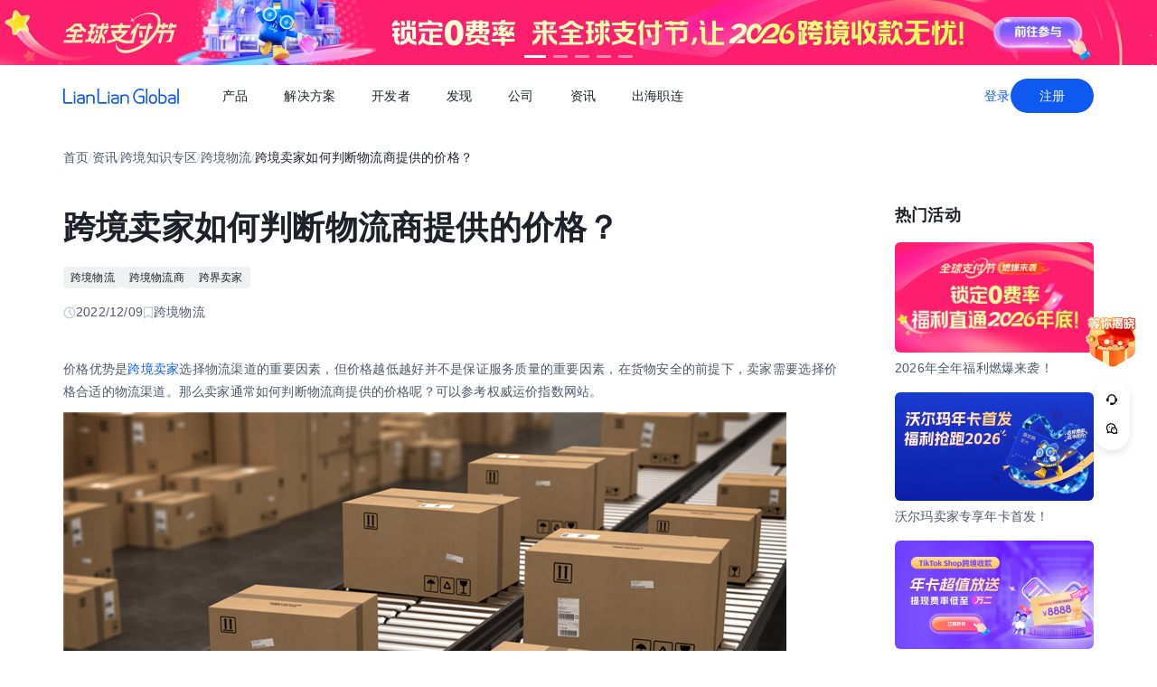

--- FILE ---
content_type: text/html;charset=utf-8
request_url: https://global.lianlianpay.com/article_logistics/17-64043.html
body_size: 71908
content:
<!DOCTYPE html><html  lang="zh-CN" data-capo=""><head><meta charset="utf-8">
<meta name="viewport" content="width=device-width,initial-scale=1,user-scalable=no">
<title>跨境卖家如何判断物流商提供的价格？ | 全球跨境收付款平台_出口外贸B2B收款_全球收单_国际贸易支付收款首选-连连(LianLian Global)首页</title>
<script src="https://sspstatic.vivo.com.cn/ssp/js/vadevent.1.0.0.js"></script>
<script src="https://cb-img.lianlianpay.com/llg/patch.js"></script>
<link rel="stylesheet" href="https://cb-img.lianlianpay.com/llg/patch.css">
<link rel="stylesheet" href="/llg/entry.iCbwKBaR.css" crossorigin>
<link rel="stylesheet" href="/llg/swiper-vue.DCASaf05.css" crossorigin>
<link rel="stylesheet" href="/llg/Breadcrumb.F-A8_gAv.css" crossorigin>
<link rel="stylesheet" href="/llg/Detail.DRGyhry_.css" crossorigin>
<link rel="stylesheet" href="/llg/AdsBanner.5Njqb3nz.css" crossorigin>
<link rel="stylesheet" href="/llg/Bar.BnKJ2JEr.css" crossorigin>
<link rel="stylesheet" href="/llg/Activity.CtcElrIS.css" crossorigin>
<link rel="stylesheet" href="/llg/HotKeywords.CK9ppXLt.css" crossorigin>
<link rel="modulepreload" as="script" crossorigin href="/llg/main.BUDXreY7.js">
<link rel="modulepreload" as="script" crossorigin href="/llg/chunk.swiper-vue.i2tE5dci.js">
<link rel="modulepreload" as="script" crossorigin href="/llg/chunk.detail.8YyDONxl.js">
<link rel="modulepreload" as="script" crossorigin href="/llg/chunk.Breadcrumb._2RaD1ka.js">
<link rel="modulepreload" as="script" crossorigin href="/llg/chunk.article.2mVAVTsg.js">
<link rel="modulepreload" as="script" crossorigin href="/llg/chunk.Detail.vQVGRprq.js">
<link rel="modulepreload" as="script" crossorigin href="/llg/chunk.AdsBanner.BwJzC-H0.js">
<link rel="modulepreload" as="script" crossorigin href="/llg/chunk.fomartDate.CWR0HFfN.js">
<link rel="modulepreload" as="script" crossorigin href="/llg/chunk.Bar.DuVfcwoJ.js">
<link rel="modulepreload" as="script" crossorigin href="/llg/chunk.Activity.CtY_aiDg.js">
<link rel="modulepreload" as="script" crossorigin href="/llg/chunk.HotKeywords.DQ9jt6Th.js">
<link rel="modulepreload" as="script" crossorigin href="/llg/chunk.Hot.BqEwnX5t.js">
<link rel="modulepreload" as="script" crossorigin href="/llg/chunk.Latest.Dx3djOMf.js">
<link rel="dns-prefetch" href="//www.google-analytics.com">
<link rel="dns-prefetch" href="//googleads.g.doubleclick.net">
<link rel="dns-prefetch" href="//www.googleadservices.com">
<link rel="dns-prefetch" href="//fclog.baidu.com">
<link rel="dns-prefetch" href="//cb-img2.lianlianpay.com">
<link rel="dns-prefetch" href="//hm.baidu.com">
<link rel="dns-prefetch" href="//fxgate.baidu.com">
<link rel="dns-prefetch" href="//sensorsapi.lianlianpay.com">
<link rel="dns-prefetch" href="//unpkg.zhimg.com">
<meta name="applicable-device" content="pc,mobile">
<meta name="mobile-web-app-capable" content="yes">
<meta http-equiv="X-UA-Compatible" content="ie=edge">
<meta name="format-detection" content="telephone=no">
<meta name="format-detection" content="address=no">
<meta name="format-detection" content="email=no">
<meta data-hid="renderer" name="renderer" content="webkit">
<link rel="icon" href="/favicon.ico">
<meta name="description" content="价格优势是跨境卖家选择物流渠道的重要因素，但价格越低越好并不是保证服务质量的重要因素，在货物安全的前提下，卖家需要选择价格合适的物流渠道。那么卖家通常如何判断物流商提供的价格呢？可以参考权威运价指数网站。">
<meta name="keywords" content="跨境物流价格,跨境卖家,跨境物流商">
<script type="module" src="/llg/main.BUDXreY7.js" crossorigin></script></head><body><div id="__nuxt"><!--[--><!--[--><!----><header class=""><div class="header-inner"><div class="ll-container"><div class="header"><h1><a href="/" class=""><img alt="连连(LianLian Global)官网" data-v-91927207>首页 </a></h1><button class="header-overlay-toggle"><i></i></button><div class="header-overlay"><div class="menus-wrap" data-menu-wrap data-v-02e54d79><div class="menus" data-v-02e54d79><!--[--><div class="menu-item" data-menu-handle="0" data-v-02e54d79><a href="javascript:;" data-v-02e54d79>产品</a></div><div class="menu-item" data-menu-handle="1" data-v-02e54d79><a href="javascript:;" data-v-02e54d79>解决方案</a></div><div class="menu-item" id="menu_developer" data-menu-handle="2" data-v-02e54d79><a href="https://docs.lianlianglobal.com.cn" rel="nofollow" target="_blank" data-v-02e54d79>开发者</a></div><div class="menu-item" data-menu-handle="3" data-v-02e54d79><a href="javascript:;" data-v-02e54d79>发现</a></div><div class="menu-item" data-menu-handle="4" data-v-02e54d79><a href="javascript:;" data-v-02e54d79>公司</a></div><div class="menu-item" data-menu-handle="5" data-v-02e54d79><a href="/news.html" data-v-02e54d79>资讯</a></div><div class="menu-item" data-menu-handle="-1" data-v-02e54d79><a href="https://global.lianlianpay.com/cross-border-talents/landing" data-v-02e54d79>出海职连</a></div><!--]--></div><div class="menu-dropdown-arrow" data-menu-arrow data-v-02e54d79></div><div class="menu-dropdown-wrap" data-v-02e54d79><div class="back-mask" data-v-02e54d79><a href="javascript:;" class="back-btn" data-v-02e54d79>返回</a></div><div class="menu-dropdown" data-menu-overlay data-v-02e54d79><!--[--><div class="menu-dropdown-item" style="--menu-offset-base:-80;" data-menu-target="0" data-v-02e54d79><div data-v-02e54d79><!--[--><div class="menu-dropdown-split" data-v-02e54d79><div class="menu-dropdown-title" data-v-02e54d79>全球支付</div><div class="menu-pro-grid" data-v-02e54d79><!--[--><a href="/products/receiving" class="menu-dropdown-pro" data-v-02e54d79><div class="menu-dropdown-pro-icon menu-dropdown-pro-icon-main" data-v-02e54d79><img data-v-02e54d79 data-v-91927207></div><div class="menu-dropdown-pro-cont" data-v-02e54d79><h2 data-v-02e54d79>全球收款账户 <!----></h2><div class="desc" data-v-02e54d79>全球多平台多币种快速收款</div></div></a><a href="/products/payout" class="menu-dropdown-pro" data-v-02e54d79><div class="menu-dropdown-pro-icon menu-dropdown-pro-icon-main" data-v-02e54d79><img data-v-02e54d79 data-v-91927207></div><div class="menu-dropdown-pro-cont" data-v-02e54d79><h2 data-v-02e54d79>全球付款 <!----></h2><div class="desc" data-v-02e54d79>高效付款至全球合作伙伴</div></div></a><a href="/products/acquiring" class="menu-dropdown-pro" data-v-02e54d79><div class="menu-dropdown-pro-icon menu-dropdown-pro-icon-main" data-v-02e54d79><img data-v-02e54d79 data-v-91927207></div><div class="menu-dropdown-pro-cont" data-v-02e54d79><h2 data-v-02e54d79>全球收单 <!----></h2><div class="desc" data-v-02e54d79>全球数百种本地支付方式收单</div></div></a><a href="/products/star_fx" class="menu-dropdown-pro" data-v-02e54d79><div class="menu-dropdown-pro-icon menu-dropdown-pro-icon-main" data-v-02e54d79><img data-v-02e54d79 data-v-91927207></div><div class="menu-dropdown-pro-cont" data-v-02e54d79><h2 data-v-02e54d79>连连星球 <span class="menu-dropdown-pro-tag" data-v-02e54d79>汇兑</span></h2><div class="desc" data-v-02e54d79>汇兑与外汇风险管理解决方案</div></div></a><a href="/products/vcc" class="menu-dropdown-pro" data-v-02e54d79><div class="menu-dropdown-pro-icon menu-dropdown-pro-icon-main" data-v-02e54d79><img data-v-02e54d79 data-v-91927207></div><div class="menu-dropdown-pro-cont" data-v-02e54d79><h2 data-v-02e54d79>连连卡 <!----></h2><div class="desc" data-v-02e54d79>省心省力，一卡畅付</div></div></a><!--]--></div></div><div class="menu-dropdown-split" data-v-02e54d79><div class="menu-dropdown-title" data-v-02e54d79>一站式跨境服务</div><div class="menu-pro-grid" data-v-02e54d79><!--[--><a href="/products/store_opening" class="menu-dropdown-pro" data-v-02e54d79><div class="menu-dropdown-pro-icon menu-dropdown-pro-icon-main" data-v-02e54d79><img data-v-02e54d79 data-v-91927207></div><div class="menu-dropdown-pro-cont" data-v-02e54d79><h2 data-v-02e54d79>全球领跑 <span class="menu-dropdown-pro-tag" data-v-02e54d79>一键开店</span></h2><div class="desc" data-v-02e54d79>最快 24 小时官方下店</div></div></a><a href="/products/tax_rebate" class="menu-dropdown-pro" data-v-02e54d79><div class="menu-dropdown-pro-icon menu-dropdown-pro-icon-main" data-v-02e54d79><img data-v-02e54d79 data-v-91927207></div><div class="menu-dropdown-pro-cont" data-v-02e54d79><h2 data-v-02e54d79>退税管家 <!----></h2><div class="desc" data-v-02e54d79>最高提升 10% 净利润</div></div></a><a href="/products/loop" class="menu-dropdown-pro" data-v-02e54d79><div class="menu-dropdown-pro-icon menu-dropdown-pro-icon-main" data-v-02e54d79><img data-v-02e54d79 data-v-91927207></div><div class="menu-dropdown-pro-cont" data-v-02e54d79><h2 data-v-02e54d79>LOOP AI <!----></h2><div class="desc" data-v-02e54d79>跨境商家 AI 应用平台</div></div></a><a href="/products/looperbuy" class="menu-dropdown-pro" data-v-02e54d79><div class="menu-dropdown-pro-icon menu-dropdown-pro-icon-main" data-v-02e54d79><img data-v-02e54d79 data-v-91927207></div><div class="menu-dropdown-pro-cont" data-v-02e54d79><h2 data-v-02e54d79>商品寻源 <!----></h2><div class="desc" data-v-02e54d79>轻松寻源、高效支付和便捷物流</div></div></a><a href="/products/lending" class="menu-dropdown-pro" data-v-02e54d79><div class="menu-dropdown-pro-icon menu-dropdown-pro-icon-main" data-v-02e54d79><img data-v-02e54d79 data-v-91927207></div><div class="menu-dropdown-pro-cont" data-v-02e54d79><h2 data-v-02e54d79>融资服务平台 <!----></h2><div class="desc" data-v-02e54d79>0 抵押纯信用融资</div></div></a><a href="/products/crosslink" class="menu-dropdown-pro" data-v-02e54d79><div class="menu-dropdown-pro-icon menu-dropdown-pro-icon-main" data-v-02e54d79><img data-v-02e54d79 data-v-91927207></div><div class="menu-dropdown-pro-cont" data-v-02e54d79><h2 data-v-02e54d79>CrossLink <!----></h2><div class="desc" data-v-02e54d79>跨境电商应用开放平台</div></div></a><!--]--></div></div><!--]--></div></div><div class="menu-dropdown-item" style="--menu-offset-base:-60;" data-menu-target="1" data-v-02e54d79><div data-v-02e54d79><!--[--><div class="menu-dropdown-split" data-v-02e54d79><div class="menu-dropdown-title" data-v-02e54d79>按行业</div><div class="menu-pro-grid" data-v-02e54d79><!--[--><a href="/solutions/ecommerce_export" class="menu-dropdown-pro" data-v-02e54d79><div class="menu-dropdown-pro-icon" data-v-02e54d79><img data-v-02e54d79 data-v-91927207></div><div class="menu-dropdown-pro-cont" data-v-02e54d79><h2 data-v-02e54d79>跨境电商 <!----></h2><div class="desc" data-v-02e54d79></div></div></a><a href="/b2b" class="menu-dropdown-pro" data-v-02e54d79><div class="menu-dropdown-pro-icon" data-v-02e54d79><img data-v-02e54d79 data-v-91927207></div><div class="menu-dropdown-pro-cont" data-v-02e54d79><h2 data-v-02e54d79>外贸 B2B <!----></h2><div class="desc" data-v-02e54d79></div></div></a><a href="/solutions/education" class="menu-dropdown-pro" data-v-02e54d79><div class="menu-dropdown-pro-icon" data-v-02e54d79><img data-v-02e54d79 data-v-91927207></div><div class="menu-dropdown-pro-cont" data-v-02e54d79><h2 data-v-02e54d79>留学教育 <!----></h2><div class="desc" data-v-02e54d79></div></div></a><a href="/solutions/travel" class="menu-dropdown-pro" data-v-02e54d79><div class="menu-dropdown-pro-icon" data-v-02e54d79><img data-v-02e54d79 data-v-91927207></div><div class="menu-dropdown-pro-cont" data-v-02e54d79><h2 data-v-02e54d79>跨境航旅 <!----></h2><div class="desc" data-v-02e54d79></div></div></a><a href="/solutions/logistics" class="menu-dropdown-pro" data-v-02e54d79><div class="menu-dropdown-pro-icon" data-v-02e54d79><img data-v-02e54d79 data-v-91927207></div><div class="menu-dropdown-pro-cont" data-v-02e54d79><h2 data-v-02e54d79>国际物流 <!----></h2><div class="desc" data-v-02e54d79></div></div></a><a href="/solutions/entertainment" class="menu-dropdown-pro" data-v-02e54d79><div class="menu-dropdown-pro-icon" data-v-02e54d79><img data-v-02e54d79 data-v-91927207></div><div class="menu-dropdown-pro-cont" data-v-02e54d79><h2 data-v-02e54d79>数娱出海 <!----></h2><div class="desc" data-v-02e54d79></div></div></a><!--]--></div></div><!--]--></div></div><div class="menu-dropdown-item" style="" data-menu-target="2" data-v-02e54d79><div data-v-02e54d79><!--[--><div class="menu-dropdown-split" data-v-02e54d79><!----><div class="menu-pro-grid" data-v-02e54d79><!--[--><a href="https://docs.lianlianglobal.com.cn/product_docs/accounts" rel="nofollow" target="_blank" class="menu-dropdown-pro" data-v-02e54d79><div class="menu-dropdown-pro-icon" data-v-02e54d79><img data-v-02e54d79 data-v-91927207></div><div class="menu-dropdown-pro-cont" data-v-02e54d79><h2 data-v-02e54d79>产品文档 <!----></h2><div class="desc" data-v-02e54d79></div></div></a><a href="https://docs.lianlianglobal.com.cn/api_docs" rel="nofollow" target="_blank" class="menu-dropdown-pro" data-v-02e54d79><div class="menu-dropdown-pro-icon" data-v-02e54d79><img data-v-02e54d79 data-v-91927207></div><div class="menu-dropdown-pro-cont" data-v-02e54d79><h2 data-v-02e54d79>API 文档 <!----></h2><div class="desc" data-v-02e54d79></div></div></a><!--]--></div></div><!--]--></div></div><div class="menu-dropdown-item" style="--menu-offset-base:-80;" data-menu-target="3" data-v-02e54d79><div data-v-02e54d79><!--[--><div class="menu-dropdown-split" data-v-02e54d79><div class="menu-dropdown-title" data-v-02e54d79>生态合作</div><div class="menu-pro-grid" data-v-02e54d79><!--[--><a href="/discover/zhulang" class="menu-dropdown-pro" data-v-02e54d79><div class="menu-dropdown-pro-icon" data-v-02e54d79><img data-v-02e54d79 data-v-91927207></div><div class="menu-dropdown-pro-cont" data-v-02e54d79><h2 data-v-02e54d79>逐浪计划 <!----></h2><div class="desc" data-v-02e54d79>成为连连合作伙伴，实现收入增长</div></div></a><a href="/service_provider" class="menu-dropdown-pro" data-v-02e54d79><div class="menu-dropdown-pro-icon" data-v-02e54d79><img data-v-02e54d79 data-v-91927207></div><div class="menu-dropdown-pro-cont" data-v-02e54d79><h2 data-v-02e54d79>聚势中心 <!----></h2><div class="desc" data-v-02e54d79>服务商合作，跨境资源链接</div></div></a><a href="/company/partnership" class="menu-dropdown-pro" data-v-02e54d79><div class="menu-dropdown-pro-icon" data-v-02e54d79><img data-v-02e54d79 data-v-91927207></div><div class="menu-dropdown-pro-cont" data-v-02e54d79><h2 data-v-02e54d79>合作伙伴 <!----></h2><div class="desc" data-v-02e54d79>全球顶尖品牌的共同选择</div></div></a><!--]--></div></div><div class="menu-dropdown-split" data-v-02e54d79><div class="menu-dropdown-title" data-v-02e54d79>其他资源</div><div class="menu-pro-grid" data-v-02e54d79><!--[--><a href="/rewards" class="menu-dropdown-pro" data-v-02e54d79><div class="menu-dropdown-pro-icon" data-v-02e54d79><img data-v-02e54d79 data-v-91927207></div><div class="menu-dropdown-pro-cont" data-v-02e54d79><h2 data-v-02e54d79>福利权益 <span class="menu-dropdown-pro-tag" data-v-02e54d79>畅享优惠</span></h2><div class="desc" data-v-02e54d79>限时福利一网打尽</div></div></a><a href="/support" class="menu-dropdown-pro" data-v-02e54d79><div class="menu-dropdown-pro-icon" data-v-02e54d79><img data-v-02e54d79 data-v-91927207></div><div class="menu-dropdown-pro-cont" data-v-02e54d79><h2 data-v-02e54d79>帮助中心 <!----></h2><div class="desc" data-v-02e54d79>常见疑问解答</div></div></a><!--]--></div></div><!--]--></div></div><div class="menu-dropdown-item" style="--menu-offset-base:0;" data-menu-target="4" data-v-02e54d79><div data-v-02e54d79><!--[--><div class="menu-dropdown-split" data-v-02e54d79><!----><div class="menu-pro-grid" data-v-02e54d79><!--[--><a href="/company/about" class="menu-dropdown-pro" data-v-02e54d79><div class="menu-dropdown-pro-icon" data-v-02e54d79><img data-v-02e54d79 data-v-91927207></div><div class="menu-dropdown-pro-cont" data-v-02e54d79><h2 data-v-02e54d79>关于我们 <!----></h2><div class="desc" data-v-02e54d79>我们的经营理念</div></div></a><a href="/company/compliance" class="menu-dropdown-pro" data-v-02e54d79><div class="menu-dropdown-pro-icon" data-v-02e54d79><img data-v-02e54d79 data-v-91927207></div><div class="menu-dropdown-pro-cont" data-v-02e54d79><h2 data-v-02e54d79>合规资质 <!----></h2><div class="desc" data-v-02e54d79>合规先行，全方位保障资金安全</div></div></a><a href="https://app.mokahr.com/social-recruitment/yintong/45487#/" target="_blank" class="menu-dropdown-pro" data-v-02e54d79><div class="menu-dropdown-pro-icon" data-v-02e54d79><img data-v-02e54d79 data-v-91927207></div><div class="menu-dropdown-pro-cont" data-v-02e54d79><h2 data-v-02e54d79>加入我们 <!----></h2><div class="desc" data-v-02e54d79>全球办公点诚招英才</div></div></a><!--]--></div></div><!--]--></div></div><div class="menu-dropdown-item" style="--menu-offset-base:-300;" data-menu-target="5" data-v-02e54d79><!--[--><div class="switch-panel-extra" data-v-02e54d79><!--[--><a href="/news.html" class="switch-panel-extra-handle" data-v-02e54d79><div class="switch-panel-extra-icon" data-v-02e54d79><img data-v-02e54d79 data-v-91927207></div><h3 data-v-02e54d79>品牌资讯</h3><p data-v-02e54d79>您可以了解最新的连连国际品牌资讯动态。</p><span data-v-02e54d79>前往</span></a><!--]--></div><div class="switch-panel" data-v-02e54d79><div class="switch-panel-side" data-v-02e54d79><div class="switch-panel-category" data-v-02e54d79><!--[--><div data-v-02e54d79><a href="javascript:;" class="switch-panel-category-handle active" data-v-02e54d79><div class="switch-panel-category-icon" data-v-02e54d79><img data-v-02e54d79 data-v-91927207></div> 跨境电商专栏</a><div data-js-content="0" class="switch-panel-category-h5" data-v-02e54d79></div></div><div data-v-02e54d79><a href="javascript:;" class="switch-panel-category-handle" data-v-02e54d79><div class="switch-panel-category-icon" data-v-02e54d79><img data-v-02e54d79 data-v-91927207></div> 外贸B2B专栏</a><div data-js-content="1" class="switch-panel-category-h5" data-v-02e54d79></div></div><div data-v-02e54d79><a href="javascript:;" class="switch-panel-category-handle" data-v-02e54d79><div class="switch-panel-category-icon" data-v-02e54d79><img data-v-02e54d79 data-v-91927207></div> 全球收单专栏</a><div data-js-content="2" class="switch-panel-category-h5" data-v-02e54d79></div></div><div data-v-02e54d79><a href="javascript:;" class="switch-panel-category-handle" data-v-02e54d79><div class="switch-panel-category-icon" data-v-02e54d79><img data-v-02e54d79 data-v-91927207></div> 跨境知识专栏</a><div data-js-content="3" class="switch-panel-category-h5" data-v-02e54d79></div></div><div data-v-02e54d79><a href="javascript:;" class="switch-panel-category-handle" data-v-02e54d79><div class="switch-panel-category-icon" data-v-02e54d79><img data-v-02e54d79 data-v-91927207></div> 数娱出海专栏</a><div data-js-content="4" class="switch-panel-category-h5" data-v-02e54d79></div></div><!--]--></div></div><!----></div><!--]--></div><div class="menu-dropdown-item" style="" data-menu-target="6" data-v-02e54d79><div data-v-02e54d79><!--[--><!--]--></div></div><!--]--></div></div></div><div class="account-bar anonymous"><a href="/signin?from=global" class="trans">登录</a><a href="/signup?from=global" class="imp trans">注册</a></div></div></div></div></div></header><!--]--><main class="wrapper"><div class="ll-container"><div class="breadcrumb hide-h5" data-v-3698639c><ul data-v-3698639c><li data-v-3698639c><a href="/" class="" data-v-3698639c>首页</a></li><li class="split" data-v-3698639c>/</li><!--[--><!--[--><li data-v-3698639c><a href="/news.html" class="" data-v-3698639c>资讯</a></li><li class="split" data-v-3698639c>/</li><!--]--><!--[--><li data-v-3698639c><a href="/article.html" class="" data-v-3698639c>跨境知识专区</a></li><li class="split" data-v-3698639c>/</li><!--]--><!--[--><li data-v-3698639c><a href="/article_logistics.html" class="" data-v-3698639c>跨境物流</a></li><li class="split" data-v-3698639c>/</li><!--]--><!--]--><li class="current" data-v-3698639c>跨境卖家如何判断物流商提供的价格？</li></ul></div><div class="news-wrap"><div class="news-main"><div class="news-article" data-v-27290a41><h2 data-v-27290a41>跨境卖家如何判断物流商提供的价格？</h2><div class="tags" data-v-27290a41><!--[--><!--[--><a target="_blank" href="/tags/CrossBorder_logistics" data-v-27290a41>跨境物流</a><!--]--><!--[--><span data-v-27290a41>跨境物流商</span><!--]--><!--[--><span data-v-27290a41>跨界卖家</span><!--]--><!--]--></div><div class="news-info flex" data-v-27290a41><div data-v-27290a41><svg xmlns="http://www.w3.org/2000/svg" width="14" height="14" viewBox="0 0 14 14" fill="none" data-v-27290a41><g clip-path="url(#clip0_9122_13118)" data-v-27290a41><path d="M7.00033 12.8332C10.222 12.8332 12.8337 10.2215 12.8337 6.99984C12.8337 3.77817 10.222 1.1665 7.00033 1.1665C3.77866 1.1665 1.16699 3.77817 1.16699 6.99984C1.16699 10.2215 3.77866 12.8332 7.00033 12.8332Z" stroke="#C9CDD4" stroke-width="1.4" stroke-linejoin="round" data-v-27290a41></path><path d="M7.0023 3.5L7.00195 7.00257L9.47511 9.47572" stroke="#C9CDD4" stroke-width="1.4" stroke-linecap="round" stroke-linejoin="round" data-v-27290a41></path></g><defs data-v-27290a41><clipPath id="clip0_9122_13118" data-v-27290a41><rect width="14" height="14" fill="white" data-v-27290a41></rect></clipPath></defs></svg> 2022/12/09</div><div data-v-27290a41><svg xmlns="http://www.w3.org/2000/svg" width="12" height="14" viewBox="0 0 12 14" fill="none" data-v-27290a41><path d="M1.625 1.1665H10.375V12.8332L6 9.74985L1.625 12.8332V1.1665Z" stroke="#C9CDD4" stroke-width="1.4" stroke-linejoin="round" data-v-27290a41></path></svg> 跨境物流</div></div><div class="news-content ll-article" data-v-27290a41><p>价格优势是<a class="ll-inlink" href="https://global.lianlianpay.com/tags/the_Crossborder_seller" target="_blank">跨境卖家</a>选择物流渠道的重要因素，但价格越低越好并不是保证服务质量的重要因素，在货物安全的前提下，卖家需要选择价格合适的物流渠道。那么卖家通常如何判断物流商提供的价格呢？可以参考权威运价指数网站。</p><p style="text-align: center"><img src="https://cb-img2.lianlianpay.com/material/logistics/248466606929477807.jpg" width="800" alt="跨境物流"/></p><p>以下是一些权威和媒体常用的运价指数网站：</p><p><br/></p><p>1、海运</p><p><br/></p><p>FBX：波罗的海运价指数</p><p>WCI：世界集装箱运价指数</p><p>CCFI：中国出口集装箱运价指数</p><p>SCFI：上海集装箱运价指数</p><p><br/></p><p>2、空运</p><p><br/></p><p>TAC航空货运价格指数</p><p>FBX波罗海航空货运价格指数</p><p><br/></p><p>大家可以搜索相应的官方网站查看；运价指数反映了宏观环境运价的变化趋势，<a class="ll-inlink" href="https://global.lianlianpay.com/tags/International_logistics" target="_blank">国际物流</a>从业者可以掌握有效信息。对于真正<a class="ll-inlink" href="https://global.lianlianpay.com/article_other/20-9772.html" target="_blank">做跨境电商</a>的卖家来说，只看这些运价指数，了解即期市场运价或者有效跟踪运价是没有帮助的。</p><p><br/></p><p>以运价指数为例：</p><p><br/></p><p>首先，由于运价指数有其特定的算法，采用算术平均法和加权平均法，再加上路线权重计算分路线市场运价和综合运价指数，往往反映整条路线的宏观综合运价水平，单条路线或港口的运价也综合了市场上大多数船舶公司和<a class="ll-inlink" href="https://global.lianlianpay.com/article_platform_amazon/37-52007.html" target="_blank">货运代理</a>的平均报价。</p><p><br/></p><p>其次，跨境<a class="ll-inlink" href="https://global.lianlianpay.com/article/15-9927.html" target="_blank">物流服务</a>提供商注重海运渠道的选择。例如，由于跨境业务的及时性要求，物流提供商很少选择2M和THE联盟的普船线路基本都是联盟的MATSON、ZIM、OA联盟以船为主，但只有2M和THE联盟在市场容量方面占有很大份额，这些船公司的价格往往远低于其他船公司，因此综合运价指数相对没有太多参考性。</p></div><span data-v-27290a41></span><div class="news-siblings" data-v-27290a41><p data-v-27290a41><span data-v-27290a41>上一篇：</span><a href="/article/MTQ1Mzk2LGYxYw.html" class="" title="跨境电商海外仓选择攻略" data-v-27290a41>跨境电商海外仓选择攻略</a></p><p data-v-27290a41><span data-v-27290a41>下一篇：</span><a href="/article_logistics/17-63970.html" class="" title="中国国内邮政寄送国际小包的运输流程是什么？" data-v-27290a41>中国国内邮政寄送国际小包的运输流程是什么？</a></p></div><div style="margin-top:40px;" data-v-27290a41><span data-v-27290a41 data-v-3c61d7ba></span></div></div><div class="news-bar" data-v-22bf7ae9><div class="news-bar-nav" data-v-22bf7ae9><!--[--><div class="active nav-item" data-v-22bf7ae9><span data-v-22bf7ae9>最新</span></div><div class="nav-item" data-v-22bf7ae9><span data-v-22bf7ae9>热门</span></div><div class="nav-item" data-v-22bf7ae9><span data-v-22bf7ae9>进口电商</span></div><div class="nav-item" data-v-22bf7ae9><span data-v-22bf7ae9>Amazon</span></div><div class="nav-item" data-v-22bf7ae9><span data-v-22bf7ae9>Shopee</span></div><div class="nav-item" data-v-22bf7ae9><span data-v-22bf7ae9>Ozon</span></div><div class="nav-item" data-v-22bf7ae9><span data-v-22bf7ae9>TikTok</span></div><div class="nav-item" data-v-22bf7ae9><span data-v-22bf7ae9>Temu</span></div><div class="nav-item" data-v-22bf7ae9><span data-v-22bf7ae9>美客多</span></div><div class="nav-item" data-v-22bf7ae9><span data-v-22bf7ae9>Lazada</span></div><div class="nav-item" data-v-22bf7ae9><span data-v-22bf7ae9>独立站</span></div><div class="nav-item" data-v-22bf7ae9><span data-v-22bf7ae9>AliExpress</span></div><div class="nav-item" data-v-22bf7ae9><span data-v-22bf7ae9>Wish</span></div><div class="nav-item" data-v-22bf7ae9><span data-v-22bf7ae9>eBay</span></div><div class="nav-item" data-v-22bf7ae9><span data-v-22bf7ae9>本土店</span></div><div class="nav-item" data-v-22bf7ae9><span data-v-22bf7ae9>沃尔玛</span></div><div class="nav-item" data-v-22bf7ae9><span data-v-22bf7ae9>其他资讯</span></div><!--]--><span class="more" data-v-22bf7ae9><span data-v-22bf7ae9>更多</span><div class="more-wrap" data-v-22bf7ae9></div></span></div><!--[--><div style="" class="news-bar-cont" data-v-22bf7ae9><ul data-v-22bf7ae9><!--[--><li data-v-22bf7ae9><a href="/article/MTQ3NTEwLGFhZA.html" rel="noopener noreferrer" target="_blank" title="TikTok挂小店的具体操作步骤" data-v-22bf7ae9>TikTok挂小店的具体操作步骤</a></li><li data-v-22bf7ae9><a href="/article/MTQ3NTA5LGFjNg.html" rel="noopener noreferrer" target="_blank" title="TikTok挂小店的核心优势" data-v-22bf7ae9>TikTok挂小店的核心优势</a></li><li data-v-22bf7ae9><a href="/article/MTQ3NTA4LDliNQ.html" rel="noopener noreferrer" target="_blank" title="TikTok小店操作指南" data-v-22bf7ae9>TikTok小店操作指南</a></li><li data-v-22bf7ae9><a href="/article/MTQ3NTA3LGZjOA.html" rel="noopener noreferrer" target="_blank" title="Wayfair欧洲市场及入驻指南" data-v-22bf7ae9>Wayfair欧洲市场及入驻指南</a></li><li data-v-22bf7ae9><a href="/article/MTQ3NTA2LDA1Ng.html" rel="noopener noreferrer" target="_blank" title="Wayfair加拿大入驻解析" data-v-22bf7ae9>Wayfair加拿大入驻解析</a></li><li data-v-22bf7ae9><a href="/article/MTQ3NTA1LDBlNg.html" rel="noopener noreferrer" target="_blank" title="TikTok Shop英国小店申请流程指南" data-v-22bf7ae9>TikTok Shop英国小店申请流程指南</a></li><li data-v-22bf7ae9><a href="/article/MTQ3NTA0LDdkZA.html" rel="noopener noreferrer" target="_blank" title="Wayfair产品克隆详解" data-v-22bf7ae9>Wayfair产品克隆详解</a></li><li data-v-22bf7ae9><a href="/article/MTQ3NTAzLDI4Ng.html" rel="noopener noreferrer" target="_blank" title="Wayfair Q4广告投放策略" data-v-22bf7ae9>Wayfair Q4广告投放策略</a></li><li data-v-22bf7ae9><a href="/article/MTQ3NTAyLDcxNQ.html" rel="noopener noreferrer" target="_blank" title="TikTok英国小店运费常见问题解答" data-v-22bf7ae9>TikTok英国小店运费常见问题解答</a></li><li data-v-22bf7ae9><a href="/article/MTQ3NTAxLGNjOA.html" rel="noopener noreferrer" target="_blank" title="Wayfair广告新功能及旺季指南" data-v-22bf7ae9>Wayfair广告新功能及旺季指南</a></li><!--]--></ul></div><div style="display:none;" class="news-bar-cont" data-v-22bf7ae9><ul data-v-22bf7ae9><!--[--><li data-v-22bf7ae9><a href="/news/5-16106.html" rel="noopener noreferrer" target="_blank" title="连连与Wish达成战略合作，0费率助力卖家拓展全球市场！" data-v-22bf7ae9>连连与Wish达成战略合作，0费率助力卖家拓展全球市场！</a></li><li data-v-22bf7ae9><a href="/article/MTMxODk3LGZjNA.html" rel="noopener noreferrer" target="_blank" title="中国外贸的突围之战，划时代巨变下，伟大的“危难与机遇”" data-v-22bf7ae9>中国外贸的突围之战，划时代巨变下，伟大的“危难与机遇”</a></li><li data-v-22bf7ae9><a href="/news/5-86147.html" rel="noopener noreferrer" target="_blank" title="年终超猛福利暴击！备战黑五网一，连连六个月0费率福利好香！" data-v-22bf7ae9>年终超猛福利暴击！备战黑五网一，连连六个月0费率福利好香！</a></li><li data-v-22bf7ae9><a href="/article/MTQyNjM4LGJiNQ.html" rel="noopener noreferrer" target="_blank" title="支付提速40%！连连携手JCtrans杰西圈，掀起全球物流数字化浪潮" data-v-22bf7ae9>支付提速40%！连连携手JCtrans杰西圈，掀起全球物流数字化浪潮</a></li><li data-v-22bf7ae9><a href="/article/MTMwMjU2LDJlMg.html" rel="noopener noreferrer" target="_blank" title="破局跨境支付新生态 连连国际助力物流企业扬帆全球" data-v-22bf7ae9>破局跨境支付新生态 连连国际助力物流企业扬帆全球</a></li><li data-v-22bf7ae9><a href="/article/MTI3ODU1LDg0OQ.html" rel="noopener noreferrer" target="_blank" title="航旅支付革命！旅闪付VCC全球首发，一张卡铸就“黄金支付通道”" data-v-22bf7ae9>航旅支付革命！旅闪付VCC全球首发，一张卡铸就“黄金支付通道”</a></li><li data-v-22bf7ae9><a href="/article_platform_other/41-90920.html" rel="noopener noreferrer" target="_blank" title="OZON订单取消率解析：店铺健康质量指标" data-v-22bf7ae9>OZON订单取消率解析：店铺健康质量指标</a></li><li data-v-22bf7ae9><a href="/news/5-83092.html" rel="noopener noreferrer" target="_blank" title="唯一获奖支付企业！连连国际荣膺2023ChinaGo出海影响力奖！" data-v-22bf7ae9>唯一获奖支付企业！连连国际荣膺2023ChinaGo出海影响力奖！</a></li><li data-v-22bf7ae9><a href="/article/MTE5NTU0LDExZg.html" rel="noopener noreferrer" target="_blank" title="墨西哥本地收款账户上线！解锁拉美第二大市场的无限潜力" data-v-22bf7ae9>墨西哥本地收款账户上线！解锁拉美第二大市场的无限潜力</a></li><li data-v-22bf7ae9><a href="/article_globalpay/31-97286.html" rel="noopener noreferrer" target="_blank" title="跨境电商如何选择适合的第三方支付企业以及收款平台" data-v-22bf7ae9>跨境电商如何选择适合的第三方支付企业以及收款平台</a></li><!--]--></ul></div><div style="display:none;" class="news-bar-cont" data-v-22bf7ae9><ul data-v-22bf7ae9><!--[--><li data-v-22bf7ae9><a href="/article/MTE0NDU0LDFkNw.html" rel="noopener noreferrer" target="_blank" title="京东全球购销售秘籍" data-v-22bf7ae9>京东全球购销售秘籍</a></li><li data-v-22bf7ae9><a href="/article/MTE3NDM3LDdkMg.html" rel="noopener noreferrer" target="_blank" title="天猫国际开店优化策略" data-v-22bf7ae9>天猫国际开店优化策略</a></li><li data-v-22bf7ae9><a href="/article/MTQ1NzMxLDIyYg.html" rel="noopener noreferrer" target="_blank" title="Temu店铺名重复的解决方案" data-v-22bf7ae9>Temu店铺名重复的解决方案</a></li><li data-v-22bf7ae9><a href="/article_wiki/32-58391.html" rel="noopener noreferrer" target="_blank" title="跨境进口电商模式结构有哪些？" data-v-22bf7ae9>跨境进口电商模式结构有哪些？</a></li><li data-v-22bf7ae9><a href="/article/MTE3MDc1LGQzMw.html" rel="noopener noreferrer" target="_blank" title="天猫国际如何进行商品图片优化策略与店铺运营" data-v-22bf7ae9>天猫国际如何进行商品图片优化策略与店铺运营</a></li><li data-v-22bf7ae9><a href="/article_train/16-91769.html" rel="noopener noreferrer" target="_blank" title="国内十大跨境进口电商平台盘点" data-v-22bf7ae9>国内十大跨境进口电商平台盘点</a></li><li data-v-22bf7ae9><a href="/article/MTEzOTg2LDFmNw.html" rel="noopener noreferrer" target="_blank" title="抖音全球购入驻指南" data-v-22bf7ae9>抖音全球购入驻指南</a></li><li data-v-22bf7ae9><a href="/article/MTE5NzM2LDVlZg.html" rel="noopener noreferrer" target="_blank" title="天猫国际操作模式有哪些" data-v-22bf7ae9>天猫国际操作模式有哪些</a></li><li data-v-22bf7ae9><a href="/article/MTQzMjIxLGUwYQ.html" rel="noopener noreferrer" target="_blank" title="入驻manomano需要多少钱" data-v-22bf7ae9>入驻manomano需要多少钱</a></li><li data-v-22bf7ae9><a href="/article/MTEzMjYzLGQ4ZA.html" rel="noopener noreferrer" target="_blank" title="如何选择一个靠谱的抖店代运营公司？" data-v-22bf7ae9>如何选择一个靠谱的抖店代运营公司？</a></li><!--]--></ul></div><div style="display:none;" class="news-bar-cont" data-v-22bf7ae9><ul data-v-22bf7ae9><!--[--><li data-v-22bf7ae9><a href="/article/MTMwMDkwLGRmYw.html" rel="noopener noreferrer" target="_blank" title="Fruugo平台优势有哪些" data-v-22bf7ae9>Fruugo平台优势有哪些</a></li><li data-v-22bf7ae9><a href="/article/MTI3NzUyLDRhNw.html" rel="noopener noreferrer" target="_blank" title="亚马逊地址验证要申请吗" data-v-22bf7ae9>亚马逊地址验证要申请吗</a></li><li data-v-22bf7ae9><a href="/article/MTM1MDk4LDhkNg.html" rel="noopener noreferrer" target="_blank" title="亚马逊提现第三方之连连跨境支付" data-v-22bf7ae9>亚马逊提现第三方之连连跨境支付</a></li><li data-v-22bf7ae9><a href="/article_tools/18-13873.html" rel="noopener noreferrer" target="_blank" title="BQool亚马逊运卖家工具" data-v-22bf7ae9>BQool亚马逊运卖家工具</a></li><li data-v-22bf7ae9><a href="/article/MTQxMjg5LGUzMg.html" rel="noopener noreferrer" target="_blank" title="亚马逊视频广告投放全攻略" data-v-22bf7ae9>亚马逊视频广告投放全攻略</a></li><li data-v-22bf7ae9><a href="/article/MTE5MDg4LDRkNw.html" rel="noopener noreferrer" target="_blank" title="亚马逊 ASIN 创建指南与注意事项解析" data-v-22bf7ae9>亚马逊 ASIN 创建指南与注意事项解析</a></li><li data-v-22bf7ae9><a href="/article_platform_amazon/37-25408.html" rel="noopener noreferrer" target="_blank" title="如何查询亚马逊FBA物流？" data-v-22bf7ae9>如何查询亚马逊FBA物流？</a></li><li data-v-22bf7ae9><a href="/article_platform_amazon/37-72936.html" rel="noopener noreferrer" target="_blank" title="注册亚马逊店铺需要什么，以及注意事项" data-v-22bf7ae9>注册亚马逊店铺需要什么，以及注意事项</a></li><li data-v-22bf7ae9><a href="/article_platform_amazon/37-61960.html" rel="noopener noreferrer" target="_blank" title="亚马逊卖家在旺季到来之前需要做什么？" data-v-22bf7ae9>亚马逊卖家在旺季到来之前需要做什么？</a></li><li data-v-22bf7ae9><a href="/article/MTQwMTk3LGI3ZQ.html" rel="noopener noreferrer" target="_blank" title="亚马逊代注册的风险和机遇" data-v-22bf7ae9>亚马逊代注册的风险和机遇</a></li><!--]--></ul></div><div style="display:none;" class="news-bar-cont" data-v-22bf7ae9><ul data-v-22bf7ae9><!--[--><li data-v-22bf7ae9><a href="/channel/27-24738.html" rel="noopener noreferrer" target="_blank" title="什么是Shopee虾皮休假模式？有哪些常见问题？" data-v-22bf7ae9>什么是Shopee虾皮休假模式？有哪些常见问题？</a></li><li data-v-22bf7ae9><a href="/article_platform_shopee/40-31305.html" rel="noopener noreferrer" target="_blank" title="Shopee卖家直播中断怎么处理？" data-v-22bf7ae9>Shopee卖家直播中断怎么处理？</a></li><li data-v-22bf7ae9><a href="/article_platform_shopee/40-54211.html" rel="noopener noreferrer" target="_blank" title="Shopee跨境电商平台开店的前景分享" data-v-22bf7ae9>Shopee跨境电商平台开店的前景分享</a></li><li data-v-22bf7ae9><a href="/channel/27-23501.html" rel="noopener noreferrer" target="_blank" title="虾皮官方发布: Shopee金币（虾币）介绍" data-v-22bf7ae9>虾皮官方发布: Shopee金币（虾币）介绍</a></li><li data-v-22bf7ae9><a href="/article_platform_shopee/40-75523.html" rel="noopener noreferrer" target="_blank" title="shopee平台卖家规则" data-v-22bf7ae9>shopee平台卖家规则</a></li><li data-v-22bf7ae9><a href="/article_platform_shopee/40-83269.html" rel="noopener noreferrer" target="_blank" title="台湾本土店铺如何在Shopee上注册" data-v-22bf7ae9>台湾本土店铺如何在Shopee上注册</a></li><li data-v-22bf7ae9><a href="/article_platform_shopee/40-80810.html" rel="noopener noreferrer" target="_blank" title="Shopee电商注册: 开启您的在线商业之旅" data-v-22bf7ae9>Shopee电商注册: 开启您的在线商业之旅</a></li><li data-v-22bf7ae9><a href="/channel/30-23248.html" rel="noopener noreferrer" target="_blank" title="虾皮官方规范Shopee Mall listing的重要性和准则" data-v-22bf7ae9>虾皮官方规范Shopee Mall listing的重要性和准则</a></li><li data-v-22bf7ae9><a href="/article_platform_shopee/40-21140.html" rel="noopener noreferrer" target="_blank" title="Shopee助中国供应链转型新增长" data-v-22bf7ae9>Shopee助中国供应链转型新增长</a></li><li data-v-22bf7ae9><a href="/channel/27-22751.html" rel="noopener noreferrer" target="_blank" title="Shopee卖家中心——虾皮网捆绑销售步骤教学（上）" data-v-22bf7ae9>Shopee卖家中心——虾皮网捆绑销售步骤教学（上）</a></li><!--]--></ul></div><div style="display:none;" class="news-bar-cont" data-v-22bf7ae9><ul data-v-22bf7ae9><!--[--><li data-v-22bf7ae9><a href="/article_platform_other/41-86457.html" rel="noopener noreferrer" target="_blank" title="Ozon卖家如何将商品添加到黑色星期五促销活动中" data-v-22bf7ae9>Ozon卖家如何将商品添加到黑色星期五促销活动中</a></li><li data-v-22bf7ae9><a href="/article_platform_other/41-87543.html" rel="noopener noreferrer" target="_blank" title="Ozon平台服务重新计费报告详解" data-v-22bf7ae9>Ozon平台服务重新计费报告详解</a></li><li data-v-22bf7ae9><a href="/article_platform_other/41-82977.html" rel="noopener noreferrer" target="_blank" title="引领装修潮流，打造独具魅力的ozon橱窗" data-v-22bf7ae9>引领装修潮流，打造独具魅力的ozon橱窗</a></li><li data-v-22bf7ae9><a href="/article_platform_other/41-82694.html" rel="noopener noreferrer" target="_blank" title="Ozon平台品牌商品销售权的授予方案" data-v-22bf7ae9>Ozon平台品牌商品销售权的授予方案</a></li><li data-v-22bf7ae9><a href="/article_platform_other/41-82468.html" rel="noopener noreferrer" target="_blank" title="Ozon平台的销售限制与管理" data-v-22bf7ae9>Ozon平台的销售限制与管理</a></li><li data-v-22bf7ae9><a href="/article/MTMyMTQ3LDM0Yg.html" rel="noopener noreferrer" target="_blank" title="Ozon卖家如何选择代运营公司" data-v-22bf7ae9>Ozon卖家如何选择代运营公司</a></li><li data-v-22bf7ae9><a href="/article_platform_other/41-88178.html" rel="noopener noreferrer" target="_blank" title="在 Ozon 平台上有效恢复已归档商品的完整指南" data-v-22bf7ae9>在 Ozon 平台上有效恢复已归档商品的完整指南</a></li><li data-v-22bf7ae9><a href="/article/MTMzMzc0LGNmYg.html" rel="noopener noreferrer" target="_blank" title="Ozon 跨境店铺运营进阶全方案" data-v-22bf7ae9>Ozon 跨境店铺运营进阶全方案</a></li><li data-v-22bf7ae9><a href="/article/MTMyMTUyLDc1Yg.html" rel="noopener noreferrer" target="_blank" title="Ozon卖家怎么创建商品" data-v-22bf7ae9>Ozon卖家怎么创建商品</a></li><li data-v-22bf7ae9><a href="/article/MTM1ODI1LDI0ZA.html" rel="noopener noreferrer" target="_blank" title="Ozon 平台仓库添加步骤" data-v-22bf7ae9>Ozon 平台仓库添加步骤</a></li><!--]--></ul></div><div style="display:none;" class="news-bar-cont" data-v-22bf7ae9><ul data-v-22bf7ae9><!--[--><li data-v-22bf7ae9><a href="/article/MTQ3NDMxLGVlNg.html" rel="noopener noreferrer" target="_blank" title="TikTok英国小店税收政策详解" data-v-22bf7ae9>TikTok英国小店税收政策详解</a></li><li data-v-22bf7ae9><a href="/article/MTQxNjEyLDI4OA.html" rel="noopener noreferrer" target="_blank" title="TikTok店铺搬家的步骤 " data-v-22bf7ae9>TikTok店铺搬家的步骤 </a></li><li data-v-22bf7ae9><a href="/article/MTM0NTM4LGJjNg.html" rel="noopener noreferrer" target="_blank" title="TikTok 店铺头像审核不通过的原因" data-v-22bf7ae9>TikTok 店铺头像审核不通过的原因</a></li><li data-v-22bf7ae9><a href="/article/MTQ2OTE0LGFjYw.html" rel="noopener noreferrer" target="_blank" title="美区TikTok小店被封的一站式解决方案指南" data-v-22bf7ae9>美区TikTok小店被封的一站式解决方案指南</a></li><li data-v-22bf7ae9><a href="/article/MTQxOTg2LDMwNQ.html" rel="noopener noreferrer" target="_blank" title="TikTok广告推广怎么做" data-v-22bf7ae9>TikTok广告推广怎么做</a></li><li data-v-22bf7ae9><a href="/article/MTIzNzUyLDViOQ.html" rel="noopener noreferrer" target="_blank" title="海外抖音电商现状如何" data-v-22bf7ae9>海外抖音电商现状如何</a></li><li data-v-22bf7ae9><a href="/article/MTQwMTg3LDNiOA.html" rel="noopener noreferrer" target="_blank" title="TikTok各地区小黄车开通全流程" data-v-22bf7ae9>TikTok各地区小黄车开通全流程</a></li><li data-v-22bf7ae9><a href="/article/MTM3MTAzLDE1NQ.html" rel="noopener noreferrer" target="_blank" title="TikTok爆款产品指南" data-v-22bf7ae9>TikTok爆款产品指南</a></li><li data-v-22bf7ae9><a href="/article/MTMxOTc4LGRlZQ.html" rel="noopener noreferrer" target="_blank" title="TikTok视频水印会影响推广吗" data-v-22bf7ae9>TikTok视频水印会影响推广吗</a></li><li data-v-22bf7ae9><a href="/article/MTQxNzA3LDg1Yw.html" rel="noopener noreferrer" target="_blank" title="TikTok东南亚发货打包要求 " data-v-22bf7ae9>TikTok东南亚发货打包要求 </a></li><!--]--></ul></div><div style="display:none;" class="news-bar-cont" data-v-22bf7ae9><ul data-v-22bf7ae9><!--[--><li data-v-22bf7ae9><a href="/article/MTQ0NzgzLDEwZQ.html" rel="noopener noreferrer" target="_blank" title="跨境电商temu商家版入口为何难访问" data-v-22bf7ae9>跨境电商temu商家版入口为何难访问</a></li><li data-v-22bf7ae9><a href="/article/MTM2MjgzLGYwNg.html" rel="noopener noreferrer" target="_blank" title="Temu 全托管与半托管的优劣之争" data-v-22bf7ae9>Temu 全托管与半托管的优劣之争</a></li><li data-v-22bf7ae9><a href="/article/MTM2ODcwLGM0MQ.html" rel="noopener noreferrer" target="_blank" title="Temu平台有哪些优势" data-v-22bf7ae9>Temu平台有哪些优势</a></li><li data-v-22bf7ae9><a href="/article/MTMxMjQ3LDEzZA.html" rel="noopener noreferrer" target="_blank" title="Temu 平台店小秘授权" data-v-22bf7ae9>Temu 平台店小秘授权</a></li><li data-v-22bf7ae9><a href="/article/MTQ1NTYyLDBiOQ.html" rel="noopener noreferrer" target="_blank" title="Temu店铺主体信息解析" data-v-22bf7ae9>Temu店铺主体信息解析</a></li><li data-v-22bf7ae9><a href="/article/MTM5MTE4LGY1YQ.html" rel="noopener noreferrer" target="_blank" title="Temu 标签设置指南 " data-v-22bf7ae9>Temu 标签设置指南 </a></li><li data-v-22bf7ae9><a href="/article/MTQxNjU2LGZlNg.html" rel="noopener noreferrer" target="_blank" title="Temu开店费用全解析" data-v-22bf7ae9>Temu开店费用全解析</a></li><li data-v-22bf7ae9><a href="/article/MTI3NDk0LDA1NQ.html" rel="noopener noreferrer" target="_blank" title="PDD跨境个人店的申请流程及相关条件" data-v-22bf7ae9>PDD跨境个人店的申请流程及相关条件</a></li><li data-v-22bf7ae9><a href="/article/MTQxNzg5LDg4Zg.html" rel="noopener noreferrer" target="_blank" title="Temu标签制作指南" data-v-22bf7ae9>Temu标签制作指南</a></li><li data-v-22bf7ae9><a href="/article/MTMxMjQ0LGZiNQ.html" rel="noopener noreferrer" target="_blank" title="temu入驻平台申请" data-v-22bf7ae9>temu入驻平台申请</a></li><!--]--></ul></div><div style="display:none;" class="news-bar-cont" data-v-22bf7ae9><ul data-v-22bf7ae9><!--[--><li data-v-22bf7ae9><a href="/article/MTI5NTI2LDI5ZQ.html" rel="noopener noreferrer" target="_blank" title="美客多本土号与跨境号区别剖析" data-v-22bf7ae9>美客多本土号与跨境号区别剖析</a></li><li data-v-22bf7ae9><a href="/article/MTMwMTk3LDUzYg.html" rel="noopener noreferrer" target="_blank" title="  美客多本土个人店铺入驻条件、安全与注意事项" data-v-22bf7ae9>  美客多本土个人店铺入驻条件、安全与注意事项</a></li><li data-v-22bf7ae9><a href="/article/MTQwNTY2LDdkNQ.html" rel="noopener noreferrer" target="_blank" title="美客多店铺名修改流程​" data-v-22bf7ae9>美客多店铺名修改流程​</a></li><li data-v-22bf7ae9><a href="/article/MTM5MzIwLDA4MQ.html" rel="noopener noreferrer" target="_blank" title="美客多新店铺库容解析 " data-v-22bf7ae9>美客多新店铺库容解析 </a></li><li data-v-22bf7ae9><a href="/article_platform_other/41-81891.html" rel="noopener noreferrer" target="_blank" title="美客多仓储费计算方法与费用结构解析" data-v-22bf7ae9>美客多仓储费计算方法与费用结构解析</a></li><li data-v-22bf7ae9><a href="/article/MTIwNzUzLDZlZg.html" rel="noopener noreferrer" target="_blank" title="美客多订单延迟应对之策" data-v-22bf7ae9>美客多订单延迟应对之策</a></li><li data-v-22bf7ae9><a href="/article_platform_other/41-81350.html" rel="noopener noreferrer" target="_blank" title="mercadolibre平台物流介绍" data-v-22bf7ae9>mercadolibre平台物流介绍</a></li><li data-v-22bf7ae9><a href="/article/MTQyOTMwLDU2Mw.html" rel="noopener noreferrer" target="_blank" title="美客多开店要求" data-v-22bf7ae9>美客多开店要求</a></li><li data-v-22bf7ae9><a href="/article/MTI4OTQ5LDRlYw.html" rel="noopener noreferrer" target="_blank" title="美客多运费计算与收费标准解析" data-v-22bf7ae9>美客多运费计算与收费标准解析</a></li><li data-v-22bf7ae9><a href="/article_platform_other/41-96197.html" rel="noopener noreferrer" target="_blank" title="Lazada马来西亚店的发货时间以及超重运费问题" data-v-22bf7ae9>Lazada马来西亚店的发货时间以及超重运费问题</a></li><!--]--></ul></div><div style="display:none;" class="news-bar-cont" data-v-22bf7ae9><ul data-v-22bf7ae9><!--[--><li data-v-22bf7ae9><a href="/article/MTMwMTI3LDlhOA.html" rel="noopener noreferrer" target="_blank" title="Lazada分析插件" data-v-22bf7ae9>Lazada分析插件</a></li><li data-v-22bf7ae9><a href="/channel/118-34639.html" rel="noopener noreferrer" target="_blank" title="lazada跨境物流指导-越南" data-v-22bf7ae9>lazada跨境物流指导-越南</a></li><li data-v-22bf7ae9><a href="/article_platform_other/41-58609.html" rel="noopener noreferrer" target="_blank" title="lazada卖家开店多久才能够出单？" data-v-22bf7ae9>lazada卖家开店多久才能够出单？</a></li><li data-v-22bf7ae9><a href="/article/MTQ2NzQ1LDkxMg.html" rel="noopener noreferrer" target="_blank" title="Lazada开店成本与入驻条件解析" data-v-22bf7ae9>Lazada开店成本与入驻条件解析</a></li><li data-v-22bf7ae9><a href="/channel/115-36654.html" rel="noopener noreferrer" target="_blank" title="lazada跨境商家BDAY大促重点玩法" data-v-22bf7ae9>lazada跨境商家BDAY大促重点玩法</a></li><li data-v-22bf7ae9><a href="/channel/111-29629.html" rel="noopener noreferrer" target="_blank" title="lazada双十一泰国站如何通过超级联盟提升成交？" data-v-22bf7ae9>lazada双十一泰国站如何通过超级联盟提升成交？</a></li><li data-v-22bf7ae9><a href="/article/MTIyMTYwLDY3Mw.html" rel="noopener noreferrer" target="_blank" title="Lazada卖家账户链接如何申诉" data-v-22bf7ae9>Lazada卖家账户链接如何申诉</a></li><li data-v-22bf7ae9><a href="/article_platform_other/41-89372.html" rel="noopener noreferrer" target="_blank" title="来赞达东南亚跨境电商平台概况" data-v-22bf7ae9>来赞达东南亚跨境电商平台概况</a></li><li data-v-22bf7ae9><a href="/article/MTIwMjc3LDgwZA.html" rel="noopener noreferrer" target="_blank" title="lazada产品上传失败的原因" data-v-22bf7ae9>lazada产品上传失败的原因</a></li><li data-v-22bf7ae9><a href="/article/MTMxMDg5LDE0Yg.html" rel="noopener noreferrer" target="_blank" title="Lazada 批量上传产品流程" data-v-22bf7ae9>Lazada 批量上传产品流程</a></li><!--]--></ul></div><div style="display:none;" class="news-bar-cont" data-v-22bf7ae9><ul data-v-22bf7ae9><!--[--><li data-v-22bf7ae9><a href="/article/MTE4MTI3LGQ0OA.html" rel="noopener noreferrer" target="_blank" title="写Shopify博客可能用到的ChatGPT提示语列表" data-v-22bf7ae9>写Shopify博客可能用到的ChatGPT提示语列表</a></li><li data-v-22bf7ae9><a href="/article_selfbuild/36-19582.html" rel="noopener noreferrer" target="_blank" title="自建站如何积累更多客户评价？" data-v-22bf7ae9>自建站如何积累更多客户评价？</a></li><li data-v-22bf7ae9><a href="/article/MTE0NzQzLGFkNA.html" rel="noopener noreferrer" target="_blank" title="Shopify主题选择攻略" data-v-22bf7ae9>Shopify主题选择攻略</a></li><li data-v-22bf7ae9><a href="/channel/92-46530.html" rel="noopener noreferrer" target="_blank" title="shopify商店Debut 分区自定义特色产品和文本图片步骤" data-v-22bf7ae9>shopify商店Debut 分区自定义特色产品和文本图片步骤</a></li><li data-v-22bf7ae9><a href="/channel/92-52170.html" rel="noopener noreferrer" target="_blank" title="Shopify处理争议" data-v-22bf7ae9>Shopify处理争议</a></li><li data-v-22bf7ae9><a href="/article_platform_other/41-53497.html" rel="noopener noreferrer" target="_blank" title="跨境电商独立站相比其他跨境平台的优势是什么" data-v-22bf7ae9>跨境电商独立站相比其他跨境平台的优势是什么</a></li><li data-v-22bf7ae9><a href="/article_selfbuild/36-29995.html" rel="noopener noreferrer" target="_blank" title="跨境独立站与第三方跨境平台的不同" data-v-22bf7ae9>跨境独立站与第三方跨境平台的不同</a></li><li data-v-22bf7ae9><a href="/channel/92-51534.html" rel="noopener noreferrer" target="_blank" title="Shopify库存报告" data-v-22bf7ae9>Shopify库存报告</a></li><li data-v-22bf7ae9><a href="/article_selfbuild/36-49978.html" rel="noopener noreferrer" target="_blank" title="shopify代运营玩法" data-v-22bf7ae9>shopify代运营玩法</a></li><li data-v-22bf7ae9><a href="/article_selfbuild/36-58444.html" rel="noopener noreferrer" target="_blank" title="外贸独立站的优势有什么?" data-v-22bf7ae9>外贸独立站的优势有什么?</a></li><!--]--></ul></div><div style="display:none;" class="news-bar-cont" data-v-22bf7ae9><ul data-v-22bf7ae9><!--[--><li data-v-22bf7ae9><a href="/article_platform_other/41-51018.html" rel="noopener noreferrer" target="_blank" title="速卖通知识产权被扣分应该如何申诉？" data-v-22bf7ae9>速卖通知识产权被扣分应该如何申诉？</a></li><li data-v-22bf7ae9><a href="/article_platform_other/41-65930.html" rel="noopener noreferrer" target="_blank" title="如何申请速卖通品牌授权呢？" data-v-22bf7ae9>如何申请速卖通品牌授权呢？</a></li><li data-v-22bf7ae9><a href="/article_platform_other/41-68905.html" rel="noopener noreferrer" target="_blank" title="速卖通加入保障服务有什么流程？它都包含那些内容？" data-v-22bf7ae9>速卖通加入保障服务有什么流程？它都包含那些内容？</a></li><li data-v-22bf7ae9><a href="/article_platform_other/41-51136.html" rel="noopener noreferrer" target="_blank" title="阿里国际站直通车营销能力指标详解" data-v-22bf7ae9>阿里国际站直通车营销能力指标详解</a></li><li data-v-22bf7ae9><a href="/article/MTE1ODk0LDY0Mg.html" rel="noopener noreferrer" target="_blank" title="速卖通修饰图素材的搜集途径有哪些" data-v-22bf7ae9>速卖通修饰图素材的搜集途径有哪些</a></li><li data-v-22bf7ae9><a href="/article_platform_other/41-77041.html" rel="noopener noreferrer" target="_blank" title="怎样利用“速卖通”赚美金？" data-v-22bf7ae9>怎样利用“速卖通”赚美金？</a></li><li data-v-22bf7ae9><a href="/article_platform_other/41-56163.html" rel="noopener noreferrer" target="_blank" title="速卖通怎么批量修改发货日期？" data-v-22bf7ae9>速卖通怎么批量修改发货日期？</a></li><li data-v-22bf7ae9><a href="/article_platform_other/41-42226.html" rel="noopener noreferrer" target="_blank" title="速卖通卖家定价的四个技巧" data-v-22bf7ae9>速卖通卖家定价的四个技巧</a></li><li data-v-22bf7ae9><a href="/article_platform_other/41-29455.html" rel="noopener noreferrer" target="_blank" title="怎么打造速卖通爆款？站外流量从哪来？" data-v-22bf7ae9>怎么打造速卖通爆款？站外流量从哪来？</a></li><li data-v-22bf7ae9><a href="/article_platform_other/41-82502.html" rel="noopener noreferrer" target="_blank" title="速卖通产品分组的步骤和注意事项有哪些？" data-v-22bf7ae9>速卖通产品分组的步骤和注意事项有哪些？</a></li><!--]--></ul></div><div style="display:none;" class="news-bar-cont" data-v-22bf7ae9><ul data-v-22bf7ae9><!--[--><li data-v-22bf7ae9><a href="/article_platform_wish/39-30835.html" rel="noopener noreferrer" target="_blank" title="卖家做Wish需要怎样的运营思路？" data-v-22bf7ae9>卖家做Wish需要怎样的运营思路？</a></li><li data-v-22bf7ae9><a href="/article_platform_wish/39-78429.html" rel="noopener noreferrer" target="_blank" title="wish卖家如何编辑产品" data-v-22bf7ae9>wish卖家如何编辑产品</a></li><li data-v-22bf7ae9><a href="/channel/42-40080.html" rel="noopener noreferrer" target="_blank" title="wish平台：仿品与正品有何区别？" data-v-22bf7ae9>wish平台：仿品与正品有何区别？</a></li><li data-v-22bf7ae9><a href="/channel/44-34955.html" rel="noopener noreferrer" target="_blank" title="wish平台A+物流计划（巴西路向订单）有哪些不支持的产品类别？" data-v-22bf7ae9>wish平台A+物流计划（巴西路向订单）有哪些不支持的产品类别？</a></li><li data-v-22bf7ae9><a href="/article_platform_wish/39-42946.html" rel="noopener noreferrer" target="_blank" title="Wish卖家开店可以购买流量吗？" data-v-22bf7ae9>Wish卖家开店可以购买流量吗？</a></li><li data-v-22bf7ae9><a href="/article_platform_wish/39-78680.html" rel="noopener noreferrer" target="_blank" title="Wish商户后台首页数据介绍" data-v-22bf7ae9>Wish商户后台首页数据介绍</a></li><li data-v-22bf7ae9><a href="/article_platform_wish/39-88310.html" rel="noopener noreferrer" target="_blank" title="Wish平台的运营策略之商品角度" data-v-22bf7ae9>Wish平台的运营策略之商品角度</a></li><li data-v-22bf7ae9><a href="/article_platform_wish/39-81635.html" rel="noopener noreferrer" target="_blank" title="独特而吸引人的店铺名称：Wish开店取名灵感大揭秘" data-v-22bf7ae9>独特而吸引人的店铺名称：Wish开店取名灵感大揭秘</a></li><li data-v-22bf7ae9><a href="/channel/42-40547.html" rel="noopener noreferrer" target="_blank" title="wish平台MSRP（参考价格）" data-v-22bf7ae9>wish平台MSRP（参考价格）</a></li><li data-v-22bf7ae9><a href="/article_platform_wish/39-60945.html" rel="noopener noreferrer" target="_blank" title="wish卖家平台怎么登录？" data-v-22bf7ae9>wish卖家平台怎么登录？</a></li><!--]--></ul></div><div style="display:none;" class="news-bar-cont" data-v-22bf7ae9><ul data-v-22bf7ae9><!--[--><li data-v-22bf7ae9><a href="/article_platform_ebay/38-57259.html" rel="noopener noreferrer" target="_blank" title="ebay是如何运营的？" data-v-22bf7ae9>ebay是如何运营的？</a></li><li data-v-22bf7ae9><a href="/article_platform_ebay/38-18155.html" rel="noopener noreferrer" target="_blank" title="在eBay上开设店铺需要多少费用？" data-v-22bf7ae9>在eBay上开设店铺需要多少费用？</a></li><li data-v-22bf7ae9><a href="/article_platform_ebay/38-31973.html" rel="noopener noreferrer" target="_blank" title="对于新手来说，eBay平台应该怎么运营" data-v-22bf7ae9>对于新手来说，eBay平台应该怎么运营</a></li><li data-v-22bf7ae9><a href="/article_platform_ebay/38-65335.html" rel="noopener noreferrer" target="_blank" title="在ebay开店的卖家改怎么为店铺取名？" data-v-22bf7ae9>在ebay开店的卖家改怎么为店铺取名？</a></li><li data-v-22bf7ae9><a href="/article_platform_ebay/38-79982.html" rel="noopener noreferrer" target="_blank" title="利用谷歌推广提升在eBay的业务——最佳实践指南" data-v-22bf7ae9>利用谷歌推广提升在eBay的业务——最佳实践指南</a></li><li data-v-22bf7ae9><a href="/article_platform_ebay/38-31050.html" rel="noopener noreferrer" target="_blank" title="eBay企业级账号支持的三个必要条件" data-v-22bf7ae9>eBay企业级账号支持的三个必要条件</a></li><li data-v-22bf7ae9><a href="/article_platform_ebay/38-83386.html" rel="noopener noreferrer" target="_blank" title="ebay卖家怎么查看自己店铺的信息" data-v-22bf7ae9>ebay卖家怎么查看自己店铺的信息</a></li><li data-v-22bf7ae9><a href="/article_platform_ebay/38-68708.html" rel="noopener noreferrer" target="_blank" title="ebay店铺卖家成交费是交易费用吗？" data-v-22bf7ae9>ebay店铺卖家成交费是交易费用吗？</a></li><li data-v-22bf7ae9><a href="/article_platform_ebay/38-21529.html" rel="noopener noreferrer" target="_blank" title="ebay申诉具体操作" data-v-22bf7ae9>ebay申诉具体操作</a></li><li data-v-22bf7ae9><a href="/article_platform_ebay/38-78083.html" rel="noopener noreferrer" target="_blank" title="在eBay开店需要的费用及如何降低成本" data-v-22bf7ae9>在eBay开店需要的费用及如何降低成本</a></li><!--]--></ul></div><div style="display:none;" class="news-bar-cont" data-v-22bf7ae9><ul data-v-22bf7ae9><!--[--><li data-v-22bf7ae9><a href="/article/MTMwMTYwLDBlYQ.html" rel="noopener noreferrer" target="_blank" title="美客多墨西哥黄金店铺日订单量与税务问题解析" data-v-22bf7ae9>美客多墨西哥黄金店铺日订单量与税务问题解析</a></li><li data-v-22bf7ae9><a href="/article/MTI5NTk4LGRmOQ.html" rel="noopener noreferrer" target="_blank" title="美客多本土店商品上架指南与安全性分析" data-v-22bf7ae9>美客多本土店商品上架指南与安全性分析</a></li><li data-v-22bf7ae9><a href="/article/MTM0NTAyLDEyNA.html" rel="noopener noreferrer" target="_blank" title="shopee马来站申请" data-v-22bf7ae9>shopee马来站申请</a></li><li data-v-22bf7ae9><a href="/article/MTMxMjkxLGI2NA.html" rel="noopener noreferrer" target="_blank" title="LAZADA 本土店铺获取与运营" data-v-22bf7ae9>LAZADA 本土店铺获取与运营</a></li><li data-v-22bf7ae9><a href="/article/NjkwMjgsODVh.html" rel="noopener noreferrer" target="_blank" title="tiktok马来西亚站本土店铺怎么开设？" data-v-22bf7ae9>tiktok马来西亚站本土店铺怎么开设？</a></li><li data-v-22bf7ae9><a href="/article/MTEzNDgyLGExMw.html" rel="noopener noreferrer" target="_blank" title="Temu平台优势和特色" data-v-22bf7ae9>Temu平台优势和特色</a></li><li data-v-22bf7ae9><a href="/article/MTI0NjU0LDVjZg.html" rel="noopener noreferrer" target="_blank" title="卖家做速卖通本土店有哪些优势" data-v-22bf7ae9>卖家做速卖通本土店有哪些优势</a></li><li data-v-22bf7ae9><a href="/article/MTMyMTA2LDI1Yw.html" rel="noopener noreferrer" target="_blank" title="shein美国站点如何入驻" data-v-22bf7ae9>shein美国站点如何入驻</a></li><li data-v-22bf7ae9><a href="/article/MTIyMTMzLDViNA.html" rel="noopener noreferrer" target="_blank" title="Lazada泰国本土店铺如何运营" data-v-22bf7ae9>Lazada泰国本土店铺如何运营</a></li><li data-v-22bf7ae9><a href="/article/MTMzNTIzLGRmNw.html" rel="noopener noreferrer" target="_blank" title="Lazada泰国本土店时效长策略" data-v-22bf7ae9>Lazada泰国本土店时效长策略</a></li><!--]--></ul></div><div style="display:none;" class="news-bar-cont" data-v-22bf7ae9><ul data-v-22bf7ae9><!--[--><li data-v-22bf7ae9><a href="/article/MTQ2MDI1LGE3Yw.html" rel="noopener noreferrer" target="_blank" title="全球电商平台沃尔玛开店佣金是多少" data-v-22bf7ae9>全球电商平台沃尔玛开店佣金是多少</a></li><li data-v-22bf7ae9><a href="/article/MTQ1NzM3LDM0MQ.html" rel="noopener noreferrer" target="_blank" title="沃尔玛美国站广告申请全流程指南" data-v-22bf7ae9>沃尔玛美国站广告申请全流程指南</a></li><li data-v-22bf7ae9><a href="/article/MTQ1Nzg2LDE5Zg.html" rel="noopener noreferrer" target="_blank" title="沃尔玛跨境电商运营模式实操指南" data-v-22bf7ae9>沃尔玛跨境电商运营模式实操指南</a></li><li data-v-22bf7ae9><a href="/article/MTQ1OTQ5LGEzZQ.html" rel="noopener noreferrer" target="_blank" title="跨境电商沃尔玛商家须知" data-v-22bf7ae9>跨境电商沃尔玛商家须知</a></li><li data-v-22bf7ae9><a href="/article/MTQ2MDQ4LGFhMQ.html" rel="noopener noreferrer" target="_blank" title="跨境电商沃尔玛账户申请流程有哪些" data-v-22bf7ae9>跨境电商沃尔玛账户申请流程有哪些</a></li><li data-v-22bf7ae9><a href="/article/MzI4MzYsMWYy.html" rel="noopener noreferrer" target="_blank" title="沃尔玛三种账号店铺有哪些不同呢?" data-v-22bf7ae9>沃尔玛三种账号店铺有哪些不同呢?</a></li><li data-v-22bf7ae9><a href="/article/MTQ0MTg5LDBjNA.html" rel="noopener noreferrer" target="_blank" title="沃尔玛电商封号原因与申诉全解析" data-v-22bf7ae9>沃尔玛电商封号原因与申诉全解析</a></li><li data-v-22bf7ae9><a href="/article/MTQ1Njg0LGU1OA.html" rel="noopener noreferrer" target="_blank" title="沃尔玛跨境平台成本与选品要求" data-v-22bf7ae9>沃尔玛跨境平台成本与选品要求</a></li><li data-v-22bf7ae9><a href="/article/MTQ0MTQ1LGUwNg.html" rel="noopener noreferrer" target="_blank" title="沃尔玛电商平台卖家如何规避账户风险" data-v-22bf7ae9>沃尔玛电商平台卖家如何规避账户风险</a></li><li data-v-22bf7ae9><a href="/article/MTQ1OTc5LGM3OA.html" rel="noopener noreferrer" target="_blank" title="沃尔玛平台如何查看商品排名" data-v-22bf7ae9>沃尔玛平台如何查看商品排名</a></li><!--]--></ul></div><div style="display:none;" class="news-bar-cont" data-v-22bf7ae9><ul data-v-22bf7ae9><!--[--><li data-v-22bf7ae9><a href="/article/MTMxNTM3LGFmYg.html" rel="noopener noreferrer" target="_blank" title="跨境独立站服务之收款方式" data-v-22bf7ae9>跨境独立站服务之收款方式</a></li><li data-v-22bf7ae9><a href="/article/OTk0MDAsNWFl.html" rel="noopener noreferrer" target="_blank" title="跨境电商卖家如何选择海外仓" data-v-22bf7ae9>跨境电商卖家如何选择海外仓</a></li><li data-v-22bf7ae9><a href="/article/MTA0OTQxLGRjMQ.html" rel="noopener noreferrer" target="_blank" title="外贸新人如何催单" data-v-22bf7ae9>外贸新人如何催单</a></li><li data-v-22bf7ae9><a href="/article_platform_amazon/37-80762.html" rel="noopener noreferrer" target="_blank" title="亚马逊服装运营团队的搭建及管理" data-v-22bf7ae9>亚马逊服装运营团队的搭建及管理</a></li><li data-v-22bf7ae9><a href="/article_platform_amazon/37-52884.html" rel="noopener noreferrer" target="_blank" title="亚马逊卖家开店必知的三大基础知识" data-v-22bf7ae9>亚马逊卖家开店必知的三大基础知识</a></li><li data-v-22bf7ae9><a href="/article_platform_amazon/37-56730.html" rel="noopener noreferrer" target="_blank" title="亚马逊上如何寻找初始创意关键词？" data-v-22bf7ae9>亚马逊上如何寻找初始创意关键词？</a></li><li data-v-22bf7ae9><a href="/article/MTI0OTAwLDhlNQ.html" rel="noopener noreferrer" target="_blank" title="跨境电商平台虾皮ERP介绍" data-v-22bf7ae9>跨境电商平台虾皮ERP介绍</a></li><li data-v-22bf7ae9><a href="/article_train/16-55101.html" rel="noopener noreferrer" target="_blank" title="跨境电商无票采购的风险和弊端" data-v-22bf7ae9>跨境电商无票采购的风险和弊端</a></li><li data-v-22bf7ae9><a href="/article_platform_other/41-18987.html" rel="noopener noreferrer" target="_blank" title="速卖通标准店注册常见问题解答" data-v-22bf7ae9>速卖通标准店注册常见问题解答</a></li><li data-v-22bf7ae9><a href="/article_selfbuild/36-67665.html" rel="noopener noreferrer" target="_blank" title="跨境平台卖家如何向独立站转型？" data-v-22bf7ae9>跨境平台卖家如何向独立站转型？</a></li><!--]--></ul></div><!--]--></div></div><div class="news-side"><!----><div class="news-panel" data-v-c1117bab><div class="news-panel-hd" data-v-c1117bab><svg xmlns="http://www.w3.org/2000/svg" width="14" height="18" viewBox="0 0 14 18" fill="none" data-v-c1117bab><path d="M1.17564 17.6406C0.642783 17.924 0 17.5378 0 16.9343V1.16585C0 0.668791 0.391751 0.265847 0.875 0.265847H13.125C13.6083 0.265847 14 0.668791 14 1.16585V16.9343C14 17.5378 13.3572 17.924 12.8244 17.6406L7.56345 14.8428C7.21118 14.6554 6.78882 14.6554 6.43655 14.8428L1.17564 17.6406Z" fill="#F04142" data-v-c1117bab></path></svg> 热门搜索 </div><div class="news-panel-bd" data-v-c1117bab><div class="tag-list" data-v-c1117bab><!--[--><a href="/subject/Amazon_best_seller_list" rel="noopener noreferrer" target="_blank" class="tag" data-v-c1117bab>畅销榜</a><a href="/subject/Amazon_authentication_audit" rel="noopener noreferrer" target="_blank" class="tag" data-v-c1117bab>身份验证</a><a href="/subject/Amazon_fulfills_orders" rel="noopener noreferrer" target="_blank" class="tag" data-v-c1117bab>执行订单</a><a href="/subject/Amazon_Professional_Sellers" rel="noopener noreferrer" target="_blank" class="tag" data-v-c1117bab>专业卖家</a><a href="/subject/Amazon_Rules" rel="noopener noreferrer" target="_blank" class="tag" data-v-c1117bab>亚马逊规则</a><a href="/subject/Amazon_Upload" rel="noopener noreferrer" target="_blank" class="tag" data-v-c1117bab>亚马逊上传</a><a href="/subject/Amazon_Logistics_Inventory" rel="noopener noreferrer" target="_blank" class="tag" data-v-c1117bab>物流库存</a><a href="/subject/Amazon_marketing_Objectives" rel="noopener noreferrer" target="_blank" class="tag" data-v-c1117bab>营销目标</a><a href="/subject/Amazon_store_product_rankings" rel="noopener noreferrer" target="_blank" class="tag" data-v-c1117bab>店铺产品排名</a><a href="/subject/Amazon_Rankings_home_Page" rel="noopener noreferrer" target="_blank" class="tag" data-v-c1117bab>排名首页</a><a href="/subject/Wish_to_stand_in" rel="noopener noreferrer" target="_blank" class="tag" data-v-c1117bab>Wish站内</a><a href="/subject/Wish_platform_logistics" rel="noopener noreferrer" target="_blank" class="tag" data-v-c1117bab>Wish平台物流</a><!--]--></div></div></div><div class="news-panel"><div class="news-panel-hd"><svg width="20" height="20" viewBox="0 0 20 20" fill="none" xmlns="http://www.w3.org/2000/svg"><g mask="url(#mask0_22_115)"><path d="M8.31108 0C10.317 1.46389 11.7197 2.885 12.5191 4.26333C13.2764 5.56889 13.5804 6.90445 13.4317 8.27L13.4021 8.49778L13.5502 8.38445C14.0833 7.95696 14.4947 7.41191 14.7472 6.79833L14.8124 6.62944L14.9997 6.10444C16.9997 7.37444 18 9.52389 18 12.5544C18 17.0983 13.7381 20 10.2346 20C6.73182 20 2.74306 18.0556 2.09832 13.9872C1.45298 9.91889 4.12736 8.01945 5.949 5.36945C7.16322 3.60278 7.95078 1.81278 8.31108 0Z" fill="#F62222"></path></g></svg> 热门文章 </div><div class="news-panel-bd"><ol><!--[--><li><a href="/article/MTMxNTM3LGFmYg.html" rel="noopener noreferrer" target="_blank" title="跨境独立站服务之收款方式"><span class="marker">1</span>跨境独立站服务之收款方式</a></li><li><a href="/article/OTk0MDAsNWFl.html" rel="noopener noreferrer" target="_blank" title="跨境电商卖家如何选择海外仓"><span class="marker">2</span>跨境电商卖家如何选择海外仓</a></li><li><a href="/article/MTA0OTQxLGRjMQ.html" rel="noopener noreferrer" target="_blank" title="外贸新人如何催单"><span class="marker">3</span>外贸新人如何催单</a></li><li><a href="/article_platform_amazon/37-80762.html" rel="noopener noreferrer" target="_blank" title="亚马逊服装运营团队的搭建及管理"><span class="marker">4</span>亚马逊服装运营团队的搭建及管理</a></li><li><a href="/article_platform_amazon/37-52884.html" rel="noopener noreferrer" target="_blank" title="亚马逊卖家开店必知的三大基础知识"><span class="marker">5</span>亚马逊卖家开店必知的三大基础知识</a></li><li><a href="/article_platform_amazon/37-56730.html" rel="noopener noreferrer" target="_blank" title="亚马逊上如何寻找初始创意关键词？"><span class="marker">6</span>亚马逊上如何寻找初始创意关键词？</a></li><li><a href="/article/MTI0OTAwLDhlNQ.html" rel="noopener noreferrer" target="_blank" title="跨境电商平台虾皮ERP介绍"><span class="marker">7</span>跨境电商平台虾皮ERP介绍</a></li><li><a href="/article_train/16-55101.html" rel="noopener noreferrer" target="_blank" title="跨境电商无票采购的风险和弊端"><span class="marker">8</span>跨境电商无票采购的风险和弊端</a></li><li><a href="/article_platform_other/41-18987.html" rel="noopener noreferrer" target="_blank" title="速卖通标准店注册常见问题解答"><span class="marker">9</span>速卖通标准店注册常见问题解答</a></li><li><a href="/article_selfbuild/36-67665.html" rel="noopener noreferrer" target="_blank" title="跨境平台卖家如何向独立站转型？"><span class="marker">10</span>跨境平台卖家如何向独立站转型？</a></li><!--]--></ol></div></div><div class="news-panel"><div class="news-panel-hd"><svg width="20" height="20" viewBox="0 0 20 20" fill="none" xmlns="http://www.w3.org/2000/svg"><g mask="url(#mask0_22_104)"><path d="M9.35138 0.552748C9.72514 0.234234 10.2749 0.234234 10.6486 0.552748L12.8151 2.399C12.9752 2.53549 13.1744 2.61797 13.3842 2.63471L16.2216 2.86114C16.7111 2.90021 17.0998 3.28892 17.1389 3.77843L17.3653 6.61585C17.382 6.82561 17.4645 7.02475 17.601 7.18492L19.4473 9.35138C19.7658 9.72514 19.7658 10.2749 19.4473 10.6486L17.601 12.8151C17.4645 12.9752 17.382 13.1744 17.3653 13.3842L17.1389 16.2216C17.0998 16.7111 16.7111 17.0998 16.2216 17.1389L13.3842 17.3653C13.1744 17.382 12.9752 17.4645 12.8151 17.601L10.6486 19.4473C10.2749 19.7658 9.72514 19.7658 9.35138 19.4473L7.18492 17.601C7.02475 17.4645 6.82561 17.382 6.61585 17.3653L3.77843 17.1389C3.28892 17.0998 2.90021 16.7111 2.86114 16.2216L2.63471 13.3842C2.61797 13.1744 2.53549 12.9752 2.399 12.8151L0.552748 10.6486C0.234234 10.2749 0.234234 9.72514 0.552748 9.35138L2.399 7.18492C2.53549 7.02475 2.61797 6.82561 2.63471 6.61585L2.86114 3.77843C2.90021 3.28892 3.28892 2.90021 3.77843 2.86114L6.61585 2.63471C6.82561 2.61797 7.02475 2.53549 7.18492 2.399L9.35138 0.552748Z" fill="#4080FF"></path></g></svg> 最新文章 </div><div class="news-panel-bd"><ul><!--[--><li><a href="/article/MTQ3NTEwLGFhZA.html" rel="noopener noreferrer" target="_blank" title="TikTok挂小店的具体操作步骤">TikTok挂小店的具体操作步骤</a></li><li><a href="/article/MTQ3NTA5LGFjNg.html" rel="noopener noreferrer" target="_blank" title="TikTok挂小店的核心优势">TikTok挂小店的核心优势</a></li><li><a href="/article/MTQ3NTA4LDliNQ.html" rel="noopener noreferrer" target="_blank" title="TikTok小店操作指南">TikTok小店操作指南</a></li><li><a href="/article/MTQ3NTA3LGZjOA.html" rel="noopener noreferrer" target="_blank" title="Wayfair欧洲市场及入驻指南">Wayfair欧洲市场及入驻指南</a></li><li><a href="/article/MTQ3NTA2LDA1Ng.html" rel="noopener noreferrer" target="_blank" title="Wayfair加拿大入驻解析">Wayfair加拿大入驻解析</a></li><li><a href="/article/MTQ3NTA1LDBlNg.html" rel="noopener noreferrer" target="_blank" title="TikTok Shop英国小店申请流程指南">TikTok Shop英国小店申请流程指南</a></li><li><a href="/article/MTQ3NTA0LDdkZA.html" rel="noopener noreferrer" target="_blank" title="Wayfair产品克隆详解">Wayfair产品克隆详解</a></li><li><a href="/article/MTQ3NTAzLDI4Ng.html" rel="noopener noreferrer" target="_blank" title="Wayfair Q4广告投放策略">Wayfair Q4广告投放策略</a></li><li><a href="/article/MTQ3NTAyLDcxNQ.html" rel="noopener noreferrer" target="_blank" title="TikTok英国小店运费常见问题解答">TikTok英国小店运费常见问题解答</a></li><li><a href="/article/MTQ3NTAxLGNjOA.html" rel="noopener noreferrer" target="_blank" title="Wayfair广告新功能及旺季指南">Wayfair广告新功能及旺季指南</a></li><!--]--></ul></div></div></div></div></div></main><footer><div class="ll-container"><div class="footer-nav"><div class="logo"><a href="/" class=""><img alt="连连(LianLian Global)官网" data-v-91927207></a></div><div class="nav-list"><!--[--><dl><dt>产品</dt><!--[--><dd><a href="/products/receiving" class="">全球收款账户</a></dd><dd><a href="/products/payout" class="">全球付款</a></dd><dd><a href="/products/acquiring" class="">全球收单</a></dd><dd><a href="/products/star_fx" class="">连连星球</a></dd><dd><a href="/products/vcc" class="">连连卡</a></dd><dd><a href="/products/store_opening" class="">全球领跑</a></dd><dd><a href="/products/tax_rebate" class="">退税管家</a></dd><dd><a href="/products/loop" class="">Loop AI</a></dd><dd><a href="/products/looperbuy" class="">商品寻源</a></dd><dd><a href="/products/lending" class="">融资服务平台</a></dd><dd><a href="/products/crosslink" class="">CrossLink</a></dd><!--]--></dl><dl><dt>解决方案</dt><!--[--><dd><a href="/solutions/ecommerce_export" class="">跨境电商</a></dd><dd><a href="/b2b" class="">外贸 B2B</a></dd><dd><a href="/solutions/education" class="">留学教育</a></dd><dd><a href="/solutions/travel" class="">跨境航旅</a></dd><dd><a href="/solutions/logistics" class="">国际物流</a></dd><dd><a href="/solutions/entertainment" class="">数娱出海</a></dd><!--]--></dl><dl><dt>开发者</dt><!--[--><dd><a href="https://docs.lianlianglobal.com.cn/product_docs/accounts" rel="noopener noreferrer" target="_blank">产品文档</a></dd><dd><a href="https://docs.lianlianglobal.com.cn/api_docs" rel="noopener noreferrer" target="_blank">API 文档</a></dd><!--]--></dl><dl><dt>发现</dt><!--[--><dd><a href="https://global.lianlianpay.com/activity/DigitalIntelligence#ep01" rel="noopener noreferrer" target="_blank">数智出海</a></dd><dd><a href="/discover/zhulang" class="">逐浪计划</a></dd><dd><a href="/service_provider" class="">聚势中心</a></dd><dd><a href="/company/partnership" class="">合作伙伴</a></dd><dd><a href="/rewards" class="">福利权益</a></dd><dd><a href="/support" class="">帮助中心</a></dd><!--]--></dl><dl><dt>公司</dt><!--[--><dd><a href="/company/about" class="">关于我们</a></dd><dd><a href="/company/compliance" class="">合规资质</a></dd><dd><a href="https://app.mokahr.com/social-recruitment/yintong/45487#/" rel="nofollow" target="_blank">加入我们</a></dd><!--]--></dl><!--]--></div><div class="footer-about"><h4>联系我们</h4><p><svg width="14" height="14" viewBox="0 0 14 14" fill="none" xmlns="http://www.w3.org/2000/svg"><path d="M8.48042 9.76627L7.77442 10.2853C7.77442 10.2853 7.06742 10.6143 6.21942 9.86127C5.37142 9.10727 3.86541 7.38527 3.44141 6.39827C3.01741 5.40927 3.86541 4.98527 3.86541 4.98527C3.86541 4.98527 4.97241 4.06727 5.01841 3.90227C5.06541 3.73727 5.67842 3.07827 4.35942 1.31227C3.04142 -0.453733 2.73541 -0.100733 2.02841 0.441267C1.32241 0.982267 0.331415 2.04227 0.121415 3.26727C-0.0905853 4.49127 -0.231585 5.99827 1.55841 8.68327C3.34841 11.3683 6.05542 13.4163 7.56242 13.7463C9.07141 14.0753 10.1304 14.2873 11.6354 13.0633C13.1434 11.8383 13.4034 11.7213 12.7194 10.8503C12.0374 9.97827 10.5344 8.93327 10.3094 8.89027C10.0854 8.84527 9.76241 8.77027 9.25541 9.14527C8.74741 9.52027 8.48042 9.76627 8.48042 9.76627Z" fill="#1D2129"></path></svg><a href="tel:400-091-0999">400-091-0999</a></p><p><svg width="14" height="11" viewBox="0 0 14 11" fill="none" xmlns="http://www.w3.org/2000/svg"><path fill-rule="evenodd" clip-rule="evenodd" d="M0.12157 0.521733L7 4.82075L13.8784 0.521734C13.7088 0.210889 13.379 0 13 0H1C0.620957 0 0.29117 0.210888 0.12157 0.521733ZM14 2.80425L7.53 6.848L7 7.17925L6.47 6.848L0 2.80425V10C0 10.5523 0.447716 11 1 11H13C13.5523 11 14 10.5523 14 10V2.80425Z" fill="#1D2129"></path></svg><a href="tel:service@lianlianpay.com">service@lianlianpay.com</a></p><div class="sms"><div style="--ll-sms-theme:#5faf42;"><svg width="16" height="13" viewBox="0 0 16 13" fill="none" xmlns="http://www.w3.org/2000/svg"><path d="M10.8311 3.90207C11.0152 3.90207 11.1968 3.91554 11.3766 3.93508C10.8867 1.67764 8.44731 0 5.6631 0C2.55012 0 0 2.09977 0 4.76586C0 6.30455 0.848593 7.56832 2.26611 8.54851L1.6998 10.2347L3.67929 9.25206C4.38805 9.39059 4.95607 9.53345 5.6631 9.53345C5.84072 9.53345 6.01659 9.5248 6.19162 9.51092C6.08087 9.13656 6.01659 8.74398 6.01659 8.33703C6.01661 5.88895 8.14114 3.90207 10.8311 3.90207ZM7.78676 2.38251C8.21322 2.38251 8.4955 2.66044 8.4955 3.08214C8.4955 3.5021 8.21322 3.78351 7.78676 3.78351C7.36201 3.78351 6.93642 3.5021 6.93642 3.08214C6.93642 2.66044 7.36203 2.38251 7.78676 2.38251ZM3.82346 3.78349C3.39872 3.78349 2.97051 3.50208 2.97051 3.08213C2.97051 2.66043 3.39872 2.38249 3.82346 2.38249C4.24774 2.38249 4.53047 2.66043 4.53047 3.08213C4.53047 3.5021 4.24774 3.78349 3.82346 3.78349ZM16 8.26971C16 6.02921 13.7343 4.20303 11.1898 4.20303C8.4955 4.20303 6.37359 6.02921 6.37359 8.26971C6.37359 10.5135 8.4955 12.3357 11.1898 12.3357C11.7535 12.3357 12.3225 12.1959 12.8887 12.0552L14.4422 12.8968L14.0162 11.4967C15.1532 10.6524 16 9.53345 16 8.26971ZM9.62812 7.56832C9.34629 7.56832 9.06183 7.29082 9.06183 7.00765C9.06183 6.72842 9.34629 6.44744 9.62812 6.44744C10.0563 6.44744 10.3369 6.72842 10.3369 7.00765C10.3369 7.29082 10.0563 7.56832 9.62812 7.56832ZM12.7428 7.56832C12.4632 7.56832 12.1804 7.29082 12.1804 7.00765C12.1804 6.72842 12.4632 6.44744 12.7428 6.44744C13.1676 6.44744 13.4516 6.72842 13.4516 7.00765C13.4516 7.29082 13.1676 7.56832 12.7428 7.56832Z" fill="#86909C"></path></svg><div class="tip"><img alt="连连官方微信公众号" data-v-91927207></div></div><a target="_blank" style="--ll-sms-theme:rgb(213, 44, 43);"><svg width="16" height="13" viewBox="0 0 16 13" fill="none" xmlns="http://www.w3.org/2000/svg"><path d="M15.7956 5.49954V5.50133C15.7187 5.73572 15.5075 5.90033 15.2606 5.92001C15.0137 5.9397 14.7793 5.80908 14.6666 5.59079C14.5932 5.44765 14.5789 5.28125 14.629 5.12737H14.6272C14.96 4.11107 14.7203 2.99636 13.9974 2.20193C13.2781 1.40929 12.1849 1.0568 11.131 1.28046C10.9718 1.31446 10.8053 1.28404 10.6694 1.19636C10.5334 1.10869 10.4368 0.970917 10.4028 0.813462C10.333 0.486027 10.5441 0.162171 10.8751 0.0923895C12.3048 -0.209996 13.856 0.231952 14.9063 1.38781C15.9602 2.54189 16.2429 4.11644 15.7956 5.49954ZM11.5515 3.22539C11.4155 3.25401 11.2723 3.22896 11.1543 3.15203C11.0362 3.07688 10.9556 2.95879 10.9252 2.8228C10.8644 2.5401 11.0451 2.26276 11.3314 2.20193C12.0525 2.04805 12.8022 2.28781 13.296 2.83175C13.8095 3.39537 13.9455 4.16296 13.7272 4.83572C13.6843 4.96813 13.5912 5.07727 13.466 5.1399C13.3407 5.20252 13.1958 5.21504 13.0634 5.1721C12.7861 5.08264 12.634 4.78741 12.7252 4.51365H12.7234C12.8344 4.17369 12.7556 3.79974 12.5141 3.53314C12.269 3.26833 11.904 3.15024 11.5515 3.22539ZM12.0203 6.19377C12.9381 6.47647 13.9598 7.15997 13.9598 8.36236C13.9598 10.3556 11.0648 12.8659 6.71331 12.8659C3.39423 12.8659 0 11.2681 0 8.64148C0 7.26733 0.876738 5.68025 2.38509 4.18085C4.39979 2.18046 6.75088 1.26972 7.63478 2.14825C8.02484 2.53473 8.06241 3.2057 7.81192 4.0055C7.6813 4.40809 8.19303 4.18443 8.19303 4.18622C9.82126 3.50809 11.2437 3.46873 11.7626 4.2059C12.0381 4.59775 12.0131 5.14884 11.7572 5.78761C11.6391 6.08105 11.793 6.12578 12.0203 6.19377ZM6.72047 11.9248C9.36857 11.6653 11.3779 10.055 11.2061 8.32657C11.0344 6.60172 8.7477 5.41186 6.09959 5.67131C3.45149 5.93075 1.44214 7.54287 1.61391 9.26772C1.78568 10.9961 4.07236 12.1842 6.72047 11.9248ZM6.98528 7.00252C8.28965 7.33711 8.95525 8.55917 8.42205 9.74545C7.8817 10.9604 6.32683 11.6063 5.00814 11.184C3.73419 10.7761 3.19562 9.52717 3.75387 8.40172C4.30138 7.29953 5.72564 6.67687 6.98528 7.00252ZM6.02265 9.87428C6.27494 9.46454 6.14253 8.99575 5.72743 8.82041C5.31769 8.65043 4.78627 8.82577 4.53399 9.21941C4.27812 9.61484 4.398 10.0872 4.80596 10.2697C5.21928 10.4576 5.76679 10.2787 6.02265 9.87428Z" fill="#86909C"></path></svg><div class="tip"><img alt="连连官方微博账号" data-v-91927207></div></a><div style="--ll-sms-theme:#000;"><svg width="14" height="16" viewBox="0 0 14 16" fill="none" xmlns="http://www.w3.org/2000/svg"><path d="M13.3141 6.62344C12.0016 6.62344 10.725 6.19688 9.675 5.40781V10.9125C9.675 13.7234 7.50937 16 4.8375 16C2.16562 16 0 13.7234 0 10.9125C0 8.10156 2.16562 5.825 4.8375 5.825C5.10469 5.825 5.36406 5.84844 5.61719 5.89219V8.80781C5.375 8.7125 5.11719 8.66406 4.85781 8.66406C3.66563 8.66406 2.69844 9.67969 2.69844 10.9344C2.69844 12.1875 3.66563 13.2047 4.85781 13.2047C6.04844 13.2047 7.01562 12.1875 7.01562 10.9344V0H9.71406C9.71406 2.10156 11.3344 3.80469 13.3328 3.80469V6.62187L13.3141 6.62344Z" fill="#86909C"></path></svg><div class="tip"><img alt="连连官方抖音账号" data-v-91927207></div></div><a href="https://www.youtube.com/channel/UCRbR-5hrdibye54c96TO54g" rel="nofollow" target="_blank" style="--ll-sms-theme:rgb(255, 0, 0);"><svg width="16" height="12" viewBox="0 0 16 12" fill="none" xmlns="http://www.w3.org/2000/svg"><path d="M15.6661 1.75179C15.4821 1.0625 14.9393 0.519643 14.2518 0.335714C13.0036 6.81196e-08 8 0 8 0C8 0 2.99643 -6.81196e-08 1.74821 0.333929C1.05893 0.517857 0.517857 1.06071 0.333929 1.75C-6.81196e-08 3 0 5.60714 0 5.60714C0 5.60714 -6.81196e-08 8.21429 0.333929 9.4625C0.517857 10.1518 1.06071 10.6946 1.74821 10.8786C2.99643 11.2143 8 11.2143 8 11.2143C8 11.2143 13.0036 11.2143 14.2518 10.8786C14.9411 10.6946 15.4821 10.1518 15.6661 9.4625C16 8.21429 16 5.60714 16 5.60714C16 5.60714 16 3 15.6661 1.75179ZM6.41071 8V3.21429L10.5536 5.58929L6.41071 8Z" fill="#86909C"></path></svg><div class="tip">访问Youtube</div></a></div></div></div><!----><div class="footer-copyright"><div class="gap-16"><span>© Lianlian 版权所有</span><span><a href="https://beian.miit.gov.cn/" rel="noreferrer nofollow" target="_blank">工信部备案号：浙ICP备2024106757号-2</a> &nbsp;&nbsp;<a href="https://beian.mps.gov.cn/#/query/webSearch?code=33010802013704" rel="noreferrer nofollow" target="_blank">浙公网安备33010802013704</a></span></div><div> </div></div></div></footer><div class="tools-bar" data-v-3ac51656><!----><ul data-v-3ac51656><li data-v-3ac51656><a href="javascript:;" data-v-3ac51656><img data-v-3ac51656 data-v-91927207></a><div class="tooltip-box service-box" data-v-3ac51656><a class="service-item" target="_blank" href="https://webchat.yuntongxun.com/wapchat.html?accessId=7b409df0-a56e-11eb-865d-e3624529e26d" title="在线客服" data-v-3ac51656><div class="icon" data-v-3ac51656><svg width="16" height="16" viewBox="0 0 16 16" fill="none" xmlns="http://www.w3.org/2000/svg" data-v-3ac51656><path fill-rule="evenodd" clip-rule="evenodd" d="M1.66699 8.0013C1.66699 4.5035 4.50252 1.66797 8.00033 1.66797C11.4981 1.66797 14.3337 4.5035 14.3337 8.0013V8.21118C14.3337 11.5931 11.5921 14.3346 8.2102 14.3346H1.66699V8.0013ZM8.00033 3.0013C5.2389 3.0013 3.00033 5.23988 3.00033 8.0013V13.0013H8.2102C10.8557 13.0013 13.0003 10.8567 13.0003 8.21118V8.0013C13.0003 5.23988 10.7617 3.0013 8.00033 3.0013ZM11.0003 6.0013V7.33464H5.00033V6.0013H11.0003ZM8.00033 10.3346H5.00033V9.0013H8.00033V10.3346Z" fill="#4E5969" data-v-3ac51656></path></svg></div><div class="detail" data-v-3ac51656><div class="title" data-v-3ac51656>在线客服</div><div class="desc" data-v-3ac51656>实时沟通，快速解决您的问题</div></div></a><a href="javascript:;" class="service-item" data-v-3ac51656><div class="icon" data-v-3ac51656><svg width="16" height="16" viewBox="0 0 16 16" fill="none" xmlns="http://www.w3.org/2000/svg" data-v-3ac51656><path fill-rule="evenodd" clip-rule="evenodd" d="M10.4856 1.76555C10.8761 1.37503 11.5092 1.37502 11.8998 1.76555L13.994 3.8598L14.0446 3.97781L13.4318 4.24042C14.0446 3.97781 14.0448 3.97839 14.0451 3.97898L14.0456 3.9802L14.0467 3.98283L14.0492 3.98882C14.051 3.99312 14.053 3.99807 14.0552 4.00366C14.0596 4.01483 14.0648 4.02854 14.0706 4.04476C14.0822 4.07721 14.0962 4.11971 14.1111 4.17199C14.1408 4.27659 14.1739 4.42023 14.1977 4.6006C14.2455 4.96242 14.2553 5.4671 14.1297 6.09474C13.8778 7.35465 13.0917 9.05888 11.0748 11.0758C9.0579 13.0927 7.35367 13.8787 6.09376 14.1307C5.46612 14.2563 4.96144 14.2465 4.59962 14.1987C4.41925 14.1749 4.27561 14.1418 4.17101 14.112C4.11873 14.0972 4.07623 14.0831 4.04379 14.0715C4.02756 14.0657 4.01385 14.0605 4.00268 14.0562C3.9971 14.054 3.99215 14.052 3.98784 14.0502L3.98186 14.0477L3.97922 14.0466L3.978 14.0461C3.97741 14.0458 3.97683 14.0456 4.23945 13.4328L3.97683 14.0456L3.85883 13.995L1.76457 11.9007C1.37405 11.5102 1.37405 10.8771 1.76457 10.4865L3.65019 8.60092C4.04072 8.21039 4.67388 8.21039 5.0644 8.60092L6.37469 9.91121C6.45715 9.86494 6.55132 9.80961 6.65562 9.74442C7.08893 9.4736 7.69652 9.03293 8.36424 8.36521C9.03195 7.6975 9.47263 7.08991 9.74345 6.65659C9.80863 6.5523 9.86396 6.45812 9.91023 6.37567L8.59994 5.06538C8.20941 4.67486 8.20941 4.04169 8.59994 3.65117L10.4856 1.76555ZM10.7213 6.24389C11.3402 6.49149 11.3402 6.49168 11.3401 6.49188L11.3399 6.49229L11.3396 6.4932L11.3387 6.49536L11.3364 6.50095L11.3296 6.51723C11.3241 6.53032 11.3165 6.54783 11.3068 6.56954C11.2874 6.61295 11.2594 6.67315 11.2218 6.74827C11.1467 6.89849 11.0333 7.10852 10.8741 7.36326C10.5557 7.87275 10.0535 8.56153 9.30705 9.30802C8.56055 10.0545 7.87177 10.5567 7.36228 10.8751C7.10755 11.0343 6.89752 11.1477 6.7473 11.2228C6.67218 11.2603 6.61197 11.2883 6.56856 11.3078C6.54685 11.3175 6.52934 11.325 6.51626 11.3306L6.49998 11.3374L6.49438 11.3397L6.49223 11.3405L6.49131 11.3409L6.4909 11.3411C6.4907 11.3411 6.49051 11.3412 6.24292 10.7222L6.49051 11.3412L6.08235 11.5045L4.3573 9.77943L2.94308 11.1936L4.594 12.8446C4.63955 12.8552 4.6998 12.867 4.7742 12.8768C4.99795 12.9064 5.35506 12.9187 5.83228 12.8233C6.78207 12.6333 8.25982 12.0052 10.132 10.133C12.0042 8.2608 12.6323 6.78305 12.8223 5.83325C12.9178 5.35604 12.9054 4.99893 12.8759 4.77518C12.866 4.70077 12.8542 4.64053 12.8436 4.59497L11.1927 2.94406L9.77845 4.35827L11.5035 6.08333L11.3402 6.49149L10.7213 6.24389Z" fill="#4E5969" data-v-3ac51656></path></svg></div><div class="detail" data-v-3ac51656><div class="title" data-v-3ac51656>客服电话 400-091-0999</div><div class="desc" data-v-3ac51656><p>工作日09:00~21:00<p><p>非工作日09:00~18:00<p></div></div></a></div></li><li class="weapp" data-v-3ac51656><a href="javascript:;" data-v-3ac51656><img data-v-3ac51656 data-v-91927207></a><div class="tooltip-box weapp-box" data-v-3ac51656><div class="img-wrap" data-v-3ac51656><img alt="二维码" data-v-3ac51656 data-v-91927207><h4 data-v-3ac51656>连连国际</h4><p data-v-3ac51656>出海热点，尽在掌握</p></div></div></li></ul><a href="javascript:;" class="backtop" data-v-3ac51656><div class="icon-wrap" data-v-3ac51656><svg width="16" height="16" viewBox="0 0 16 16" fill="none" xmlns="http://www.w3.org/2000/svg" data-v-3ac51656><path d="M13.3136 2H2.68639C2.3073 2 2 2.3073 2 2.68639C2 3.06547 2.3073 3.37277 2.68639 3.37277H13.3136C13.6927 3.37277 14 3.06547 14 2.68639C14 2.3073 13.6927 2 13.3136 2ZM8.50506 4.08383C8.48901 4.06779 8.47216 4.05261 8.45461 4.03823C8.44683 4.03183 8.43858 4.02628 8.43059 4.02027C8.42071 4.01284 8.41098 4.00517 8.40067 3.99826C8.39103 3.99181 8.38099 3.98621 8.37107 3.98028C8.36177 3.97473 8.35265 3.96889 8.34306 3.96375C8.33294 3.95834 8.32252 3.95374 8.31217 3.94888C8.3022 3.94417 8.29242 3.93921 8.28221 3.93497C8.27214 3.9308 8.26188 3.92745 8.25167 3.9238C8.24075 3.91985 8.22997 3.91568 8.21881 3.9123C8.20858 3.90921 8.19818 3.90695 8.18786 3.90435C8.17648 3.90147 8.16528 3.8983 8.15369 3.89599C8.14175 3.89363 8.12968 3.89223 8.11764 3.8905C8.10753 3.88905 8.09757 3.88713 8.0873 3.88611C8.06483 3.88391 8.04231 3.88272 8.01976 3.88271C8.01649 3.88271 8.01305 3.88312 8.00979 3.88317C7.83085 3.88064 7.65113 3.94724 7.51462 4.08375L4.04345 7.55489C3.77541 7.82295 3.77541 8.25753 4.04345 8.5256C4.17748 8.65964 4.35315 8.72666 4.52881 8.72666C4.70446 8.72666 4.88014 8.65964 5.01417 8.5256L7.33322 6.20654V13.6312C7.33322 14.0102 7.64052 14.3175 8.0196 14.3175C8.39869 14.3175 8.70599 14.0102 8.70599 13.6312V6.22618L11.0054 8.5256C11.1395 8.65964 11.3151 8.72666 11.4908 8.72666C11.6664 8.72666 11.8421 8.65964 11.9761 8.5256C12.2442 8.25753 12.2442 7.82295 11.9761 7.55489L8.50506 4.08383Z" fill="#4E5969" data-v-3ac51656></path></svg></div></a></div><!--]--></div><div id="teleports"></div><script type="application/json" data-nuxt-data="nuxt-app" data-ssr="true" id="__NUXT_DATA__">[["ShallowReactive",1],{"data":2,"state":2201,"once":2206,"_errors":2207,"serverRendered":24,"path":420},["ShallowReactive",3],{"findConfig":4,"loginStatus":-1,"findCustomConfig-LLG_MENU":18,"findMenuTreeArticleB2B":239,"findMenuTreeArticleEntertainment":267,"findMenuTreeArticle":285,"findMenuTreeArticleAcquiring":321,"findMenuSpecial":342,"findArticleDetail/17/64043":399,"hot-keywords":433,"findChannelArticleDetail/category/64043":482,"findArticleSpecial":483,"getGlobalArticleList":561,"getGlobalLatestArticleList":592,"findChannelArticleDetail/category/parents/17":623,"findArticleSpecialList":643},{"seo_description":5,"seo_keywords":6,"seo_title":7,"site_address":8,"site_approve":9,"site_copyright":10,"site_dyqrcode":11,"site_email":12,"site_name":13,"site_service_time":14,"site_telephone":15,"site_version":16,"site_wzqrcode":17},"连连国际 (LlianLian Global) 是专业的全球收款支付平台。支持亚马逊Amazon、SHEIN、速卖通AliExpress、虾皮Shopee、TIKTOK Shop、美客多、Temu、Lazada、Shopify等跨境电商平台、独立站收款和外贸收款，支持使用130+币种，0汇损，为出口跨境企业提供便捷安全的收款服务。","跨境收款,跨境支付,跨境收款平台,跨境电商收款,服贸收款,外贸收款,国际支付,全球收单,连连跨境支付,出口收款,连连,lianlian","全球跨境收付款平台_出口外贸B2B收款_全球收单_国际贸易支付收款首选-连连(LianLian Global)首页","杭州市滨江区越达巷79号","\u003Ca href=\"https://beian.miit.gov.cn/\" rel=\"noreferrer nofollow\" target=\"_blank\">工信部备案号：浙ICP备2024106757号-2\u003C/a> &nbsp;&nbsp;\u003Ca href=\"https://beian.mps.gov.cn/#/query/webSearch?code=33010802013704\" rel=\"noreferrer nofollow\" target=\"_blank\">浙公网安备33010802013704\u003C/a>","© Lianlian 版权所有","https://cb-img2.lianlianpay.com/uat/sem/202108113603108.png","service@lianlianpay.com","连连国际官网-LianLianGlobal","\u003Cp>工作日09:00~21:00\u003Cp>\u003Cp>非工作日09:00~18:00\u003Cp>","400-091-0999"," ","https://cb-img2.lianlianpay.com/cms/202004141873140-5d5e386a14319.png",{"menuList":19},[20,90,123,140,178,201,234],{"title":21,"offset":22,"dropdown":23,"main":24,"children":25,"extra":89},"产品","-80","products",true,[26,55],{"title":27,"children":28},"全球支付",[29,34,39,44,50],{"title":30,"desc":31,"href":32,"icon":33},"全球收款账户","全球多平台多币种快速收款","/products/receiving","https://cb-img2.lianlianpay.com/qa/lianlianglobal/product-icons/全球收款账户.svg",{"title":35,"desc":36,"href":37,"icon":38},"全球付款","高效付款至全球合作伙伴","/products/payout","https://cb-img2.lianlianpay.com/qa/lianlianglobal/product-icons/全球付款.svg",{"title":40,"desc":41,"href":42,"icon":43},"全球收单","全球数百种本地支付方式收单","/products/acquiring","https://cb-img2.lianlianpay.com/qa/lianlianglobal/product-icons/全球收单.svg",{"title":45,"desc":46,"href":47,"icon":48,"tag":49},"连连星球","汇兑与外汇风险管理解决方案","/products/star_fx","https://cb-img2.lianlianpay.com/qa/lianlianglobal/product-icons/连连星球_real.svg","汇兑",{"title":51,"desc":52,"href":53,"icon":54},"连连卡","省心省力，一卡畅付","/products/vcc","https://cb-img2.lianlianpay.com/qa/lianlianglobal/product-icons/越达卡.svg",{"title":56,"children":57},"一站式跨境服务",[58,64,69,74,79,84],{"title":59,"desc":60,"href":61,"icon":62,"tag":63},"全球领跑","最快 24 小时官方下店","/products/store_opening","https://cb-img2.lianlianpay.com/qa/lianlianglobal/product-icons/全球领跑.svg","一键开店",{"title":65,"desc":66,"href":67,"icon":68},"退税管家","最高提升 10% 净利润","/products/tax_rebate","https://cb-img2.lianlianpay.com/qa/lianlianglobal/product-icons/退税管家.svg",{"title":70,"desc":71,"href":72,"icon":73},"LOOP AI","跨境商家 AI 应用平台","/products/loop","https://cb-img2.lianlianpay.com/qa/lianlianglobal/product-icons/LoopAI.svg",{"title":75,"desc":76,"href":77,"icon":78},"商品寻源","轻松寻源、高效支付和便捷物流","/products/looperbuy","https://cb-img2.lianlianpay.com/qa/lianlianglobal/product-icons/商品寻源.svg",{"title":80,"desc":81,"href":82,"icon":83},"融资服务平台","0 抵押纯信用融资","/products/lending","https://cb-img2.lianlianpay.com/qa/lianlianglobal/product-icons/融资服务平台.svg",{"title":85,"desc":86,"href":87,"icon":88},"CrossLink","跨境电商应用开放平台","/products/crosslink","https://cb-img2.lianlianpay.com/qa/lianlianglobal/product-icons/CrossLink.svg",[],{"title":91,"offset":92,"dropdown":93,"children":94,"extra":122},"解决方案","-60","solution",[95],{"title":96,"children":97},"按行业",[98,102,106,110,114,118],{"title":99,"href":100,"icon":101},"跨境电商","/solutions/ecommerce_export","https://cb-img2.lianlianpay.com/qa/lianlianglobal/product-icons/跨境电商_blue.svg",{"title":103,"href":104,"icon":105},"外贸 B2B","/b2b","https://cb-img2.lianlianpay.com/qa/lianlianglobal/product-icons/外贸B2B.svg",{"title":107,"href":108,"icon":109},"留学教育","/solutions/education","https://cb-img2.lianlianpay.com/qa/lianlianglobal/product-icons/留学教育_blue.svg",{"title":111,"href":112,"icon":113},"跨境航旅","/solutions/travel","https://cb-img2.lianlianpay.com/qa/lianlianglobal/product-icons/跨境航旅.svg",{"title":115,"href":116,"icon":117},"国际物流","/solutions/logistics","https://cb-img2.lianlianpay.com/qa/lianlianglobal/product-icons/国际物流.svg",{"title":119,"href":120,"icon":121},"数娱出海","/solutions/entertainment","https://cb-img2.lianlianpay.com/qa/lianlianglobal/product-icons/数娱出海_blue.svg",[],{"title":124,"dropdown":125,"href":126,"target":127,"nofollow":24,"id":125,"children":128,"extra":139},"开发者","developer","https://docs.lianlianglobal.com.cn","_blank",[129],{"children":130},[131,135],{"title":132,"href":133,"icon":134,"target":127,"nofollow":24},"产品文档","https://docs.lianlianglobal.com.cn/product_docs/accounts","https://cb-img2.lianlianpay.com/qa/lianlianglobal/product-icons/产品文档.svg",{"title":136,"href":137,"icon":138,"target":127,"nofollow":24},"API 文档","https://docs.lianlianglobal.com.cn/api_docs","https://cb-img2.lianlianpay.com/qa/lianlianglobal/product-icons/API技术文档.svg",[],{"title":141,"offset":22,"dropdown":142,"children":143,"extra":177},"发现","discover",[144,163],{"title":145,"children":146},"生态合作",[147,153,158],{"title":148,"desc":149,"href":150,"icon":151,"target":152},"逐浪计划","成为连连合作伙伴，实现收入增长","/discover/zhulang","https://cb-img2.lianlianpay.com/qa/lianlianglobal/product-icons/逐浪计划.svg","_self",{"title":154,"desc":155,"href":156,"icon":157},"聚势中心","服务商合作，跨境资源链接","/service_provider","https://cb-img2.lianlianpay.com/qa/lianlianglobal/product-icons/聚势中心.svg",{"title":159,"desc":160,"href":161,"icon":162},"合作伙伴","全球顶尖品牌的共同选择","/company/partnership","https://cb-img2.lianlianpay.com/qa/lianlianglobal/product-icons/合作伙伴_blue.svg",{"title":164,"children":165},"其他资源",[166,172],{"title":167,"desc":168,"href":169,"icon":170,"tag":171},"福利权益","限时福利一网打尽","/rewards","https://cb-img2.lianlianpay.com/qa/lianlianglobal/product-icons/福利_blue.svg","畅享优惠",{"title":173,"desc":174,"href":175,"icon":176},"帮助中心","常见疑问解答","/support","https://cb-img2.lianlianpay.com/qa/lianlianglobal/product-icons/帮助_blue.svg",[],{"title":179,"offset":180,"dropdown":181,"children":182,"extra":200},"公司","0","company",[183],{"children":184},[185,190,195],{"title":186,"desc":187,"href":188,"icon":189},"关于我们","我们的经营理念","/company/about","https://cb-img2.lianlianpay.com/qa/lianlianglobal/product-icons/关于我们.svg",{"title":191,"desc":192,"href":193,"icon":194},"合规资质","合规先行，全方位保障资金安全","/company/compliance","https://cb-img2.lianlianpay.com/qa/lianlianglobal/product-icons/合规.svg",{"title":196,"desc":197,"href":198,"icon":199,"target":127},"加入我们","全球办公点诚招英才","https://app.mokahr.com/social-recruitment/yintong/45487#/","https://cb-img2.lianlianpay.com/qa/lianlianglobal/product-icons/加入我们.svg",[],{"title":202,"offset":203,"dropdown":204,"href":205,"external":24,"type":206,"children":207,"extra":229},"资讯","-300","news","/news.html","switch-panel",[208,212,216,221,225],{"title":209,"icon":101,"data":210,"children":211},"跨境电商专栏","channel",[],{"title":213,"icon":105,"data":214,"children":215},"外贸B2B专栏","article_b2b",[],{"title":217,"icon":218,"data":219,"children":220},"全球收单专栏","https://cb-img2.lianlianpay.com/qa/lianlianglobal/product-icons/全球收单_blue.svg","acquiring",[],{"title":222,"icon":113,"data":223,"children":224},"跨境知识专栏","article",[],{"title":226,"icon":121,"data":227,"children":228},"数娱出海专栏","entertainment",[],[230],{"title":231,"subTitle":232,"href":205,"icon":233},"品牌资讯","您可以了解最新的连连国际品牌资讯动态。","https://cb-img2.lianlianpay.com/qa/lianlianglobal/product-icons/关于我们_sq.svg",{"title":235,"href":236,"children":237,"extra":238},"出海职连","https://global.lianlianpay.com/cross-border-talents/landing",[],[],[240,243,246,249,252,255,258,261,264],{"title":241,"href":242},"全部","/article_b2b",{"title":244,"href":245},"外贸新手","/article_b2b_newbie",{"title":247,"href":248},"外贸运营","/article_b2b_operate",{"title":250,"href":251},"外贸业务","/article_b2b_business",{"title":253,"href":254},"外贸服务","/article_b2b_service",{"title":256,"href":257},"外贸建站","/article_b2b_site",{"title":259,"href":260},"进博会","/article_b2b_CIIE",{"title":262,"href":263},"广交会","/article_b2b_CECF",{"title":265,"href":266},"进口出口","/article_b2b_im_export",[268,270,273,276,279,282],{"title":241,"href":269},"/article_developer",{"title":271,"href":272},"中国游戏出海","/article_game",{"title":274,"href":275},"应用商店回款","/article_appstore",{"title":277,"href":278},"软件开发收款","/article_subscription",{"title":280,"href":281},"海外短剧收款","/article_video",{"title":283,"href":284},"广告平台变现","/article_advertisement",[286,288,291,294,297,300,303,306,309,312,315,318],{"title":241,"href":287},"/article.html",{"title":289,"href":290},"其他","/article_other.html",{"title":292,"href":293},"出口外贸","/article_foreign_trade.html",{"title":295,"href":296},"自建站","/article_selfbuild.html",{"title":298,"href":299},"跨境选品","/article_selection.html",{"title":301,"href":302},"商标财税","/article_finance_tax.html",{"title":304,"href":305},"跨境百科","/article_wiki.html",{"title":307,"href":308},"跨境支付","/article_globalpay.html",{"title":310,"href":311},"跨境平台","/article_platform.html",{"title":313,"href":314},"跨境工具","/article_tools.html",{"title":316,"href":317},"跨境物流","/article_logistics.html",{"title":319,"href":320},"跨境培训","/article_train.html",[322,324,327,330,333,336,339],{"title":241,"href":323},"/article_acquiring",{"title":325,"href":326},"独立站收单","/article_acquiring_station",{"title":328,"href":329},"外卡收单","/article_acquiring_card",{"title":331,"href":332},"海外本地支付","/article_acquiring_local",{"title":334,"href":335},"赛事票务收单","/article_ticketing",{"title":337,"href":338},"国际航旅收单","/article_travel",{"title":340,"href":341},"跨境留学收单","/article_studying",[343,347,351,355,359,363,367,371,375,379,383,387,391,395],{"title":344,"icon":345,"href":346},"进口电商","https://cb-img2.lianlianpay.com/special/202405090122882783.png","/channel/14",{"title":348,"icon":349,"href":350},"Amazon","https://cb-img2.lianlianpay.com/special/202405090122870792.png","/channel/3",{"title":352,"icon":353,"href":354},"Shopee","https://cb-img2.lianlianpay.com/special/202405090122882804.png","/channel/4",{"title":356,"icon":357,"href":358},"Ozon","https://cb-img2.lianlianpay.com/special/202405090122884613.png","/channel/11",{"title":360,"icon":361,"href":362},"TikTok","https://cb-img2.lianlianpay.com/special/202405090122882825.png","/channel/12",{"title":364,"icon":365,"href":366},"Temu","https://cb-img2.lianlianpay.com/special/202502060177185204.png","/channel/15",{"title":368,"icon":369,"href":370},"美客多","https://cb-img2.lianlianpay.com/special/202405090122883824.png","/channel/13",{"title":372,"icon":373,"href":374},"Lazada","https://cb-img2.lianlianpay.com/special/202405090122882852.png","/channel/10",{"title":376,"icon":377,"href":378},"独立站","https://cb-img2.lianlianpay.com/special/202405090122884727.png","/channel/8",{"title":380,"icon":381,"href":382},"AliExpress","https://cb-img2.lianlianpay.com/special/202405090122882957.png","/channel/7",{"title":384,"icon":385,"href":386},"Wish","https://cb-img2.lianlianpay.com/special/202405090122882978.png","/channel/5",{"title":388,"icon":389,"href":390},"eBay","https://cb-img2.lianlianpay.com/special/202405090122883977.png","/channel/6",{"title":392,"icon":393,"href":394},"本土店","https://cb-img2.lianlianpay.com/special/202502070177376526.png","/channel/16",{"title":396,"icon":397,"href":398},"沃尔玛","https://cb-img2.lianlianpay.com/special/202601120210714368.png","/channel/17",{"article":400,"prev":427,"next":430},{"tags":401,"tag":413,"id":414,"catid":415,"posid":416,"title":417,"createtime":418,"updatetime":419,"url_signature":409,"url":420,"specialid":409,"link_url":416,"fromlink":180,"content":421,"ads":409,"url_toggle":422,"description":423,"thumb":424,"hits":425,"end_time":422,"keywords":426,"listorder":422,"catname":316},[402,406,410],{"name":316,"business_scope":403,"id":404,"code":405},1,185,"CrossBorder_logistics",{"name":407,"business_scope":403,"id":408,"code":409},"跨境物流商",1092281,null,{"name":411,"business_scope":403,"id":412,"code":409},"跨界卖家",1092274,[316,407,411],64043,17,"","跨境卖家如何判断物流商提供的价格？",1670549867,1670555732,"/article_logistics/17-64043.html","\u003Cp>价格优势是\u003Ca class=\"ll-inlink\" href=\"https://global.lianlianpay.com/tags/the_Crossborder_seller\" target=\"_blank\">跨境卖家\u003C/a>选择物流渠道的重要因素，但价格越低越好并不是保证服务质量的重要因素，在货物安全的前提下，卖家需要选择价格合适的物流渠道。那么卖家通常如何判断物流商提供的价格呢？可以参考权威运价指数网站。\u003C/p>\u003Cp style=\"text-align: center\">\u003Cimg src=\"https://cb-img2.lianlianpay.com/material/logistics/248466606929477807.jpg\" width=\"800\" alt=\"跨境物流\"/>\u003C/p>\u003Cp>以下是一些权威和媒体常用的运价指数网站：\u003C/p>\u003Cp>\u003Cbr/>\u003C/p>\u003Cp>1、海运\u003C/p>\u003Cp>\u003Cbr/>\u003C/p>\u003Cp>FBX：波罗的海运价指数\u003C/p>\u003Cp>WCI：世界集装箱运价指数\u003C/p>\u003Cp>CCFI：中国出口集装箱运价指数\u003C/p>\u003Cp>SCFI：上海集装箱运价指数\u003C/p>\u003Cp>\u003Cbr/>\u003C/p>\u003Cp>2、空运\u003C/p>\u003Cp>\u003Cbr/>\u003C/p>\u003Cp>TAC航空货运价格指数\u003C/p>\u003Cp>FBX波罗海航空货运价格指数\u003C/p>\u003Cp>\u003Cbr/>\u003C/p>\u003Cp>大家可以搜索相应的官方网站查看；运价指数反映了宏观环境运价的变化趋势，\u003Ca class=\"ll-inlink\" href=\"https://global.lianlianpay.com/tags/International_logistics\" target=\"_blank\">国际物流\u003C/a>从业者可以掌握有效信息。对于真正\u003Ca class=\"ll-inlink\" href=\"https://global.lianlianpay.com/article_other/20-9772.html\" target=\"_blank\">做跨境电商\u003C/a>的卖家来说，只看这些运价指数，了解即期市场运价或者有效跟踪运价是没有帮助的。\u003C/p>\u003Cp>\u003Cbr/>\u003C/p>\u003Cp>以运价指数为例：\u003C/p>\u003Cp>\u003Cbr/>\u003C/p>\u003Cp>首先，由于运价指数有其特定的算法，采用算术平均法和加权平均法，再加上路线权重计算分路线市场运价和综合运价指数，往往反映整条路线的宏观综合运价水平，单条路线或港口的运价也综合了市场上大多数船舶公司和\u003Ca class=\"ll-inlink\" href=\"https://global.lianlianpay.com/article_platform_amazon/37-52007.html\" target=\"_blank\">货运代理\u003C/a>的平均报价。\u003C/p>\u003Cp>\u003Cbr/>\u003C/p>\u003Cp>其次，跨境\u003Ca class=\"ll-inlink\" href=\"https://global.lianlianpay.com/article/15-9927.html\" target=\"_blank\">物流服务\u003C/a>提供商注重海运渠道的选择。例如，由于跨境业务的及时性要求，物流提供商很少选择2M和THE联盟的普船线路基本都是联盟的MATSON、ZIM、OA联盟以船为主，但只有2M和THE联盟在市场容量方面占有很大份额，这些船公司的价格往往远低于其他船公司，因此综合运价指数相对没有太多参考性。\u003C/p>",0,"价格优势是跨境卖家选择物流渠道的重要因素，但价格越低越好并不是保证服务质量的重要因素，在货物安全的前提下，卖家需要选择价格合适的物流渠道。那么卖家通常如何判断物流商提供的价格呢？可以参考权威运价指数网站。","https://cb-img2.lianlianpay.com/material/logistics/20190715112226.jpg",4735,"跨境物流价格,跨境卖家,跨境物流商",{"title":428,"url":429,"business_scope":403,"url_toggle":422},"跨境电商海外仓选择攻略","/article/MTQ1Mzk2LGYxYw.html",{"title":431,"url":432,"business_scope":403,"url_toggle":422},"中国国内邮政寄送国际小包的运输流程是什么？","/article_logistics/17-63970.html",[434,438,442,446,450,454,458,462,466,470,474,478],{"name":435,"id":436,"code":437},"畅销榜",25,"Amazon_best_seller_list",{"name":439,"id":440,"code":441},"身份验证",73,"Amazon_authentication_audit",{"name":443,"id":444,"code":445},"执行订单",141,"Amazon_fulfills_orders",{"name":447,"id":448,"code":449},"专业卖家",289,"Amazon_Professional_Sellers",{"name":451,"id":452,"code":453},"亚马逊规则",319,"Amazon_Rules",{"name":455,"id":456,"code":457},"亚马逊上传",474,"Amazon_Upload",{"name":459,"id":460,"code":461},"物流库存",862,"Amazon_Logistics_Inventory",{"name":463,"id":464,"code":465},"营销目标",945,"Amazon_marketing_Objectives",{"name":467,"id":468,"code":469},"店铺产品排名",1109,"Amazon_store_product_rankings",{"name":471,"id":472,"code":473},"排名首页",1139,"Amazon_Rankings_home_Page",{"name":475,"id":476,"code":477},"Wish站内",1338,"Wish_to_stand_in",{"name":479,"id":480,"code":481},"Wish平台物流",1377,"Wish_platform_logistics",{"title":316,"url":317},[484,487,490,495,500,505,509,514,519,524,529,534,539,544,549,554,558],{"id":485,"title":486},"new","最新",{"id":488,"title":489},"hot","热门",{"id":491,"title":344,"code":492,"icon":345,"createtime":493,"updatetime":494},14,"import",1715067871,1737613796,{"id":496,"title":348,"code":497,"icon":349,"createtime":498,"updatetime":499},3,"amazon",1594087622,1737614006,{"id":501,"title":352,"code":502,"icon":353,"createtime":503,"updatetime":504},4,"shopee",1594103630,1747031255,{"id":506,"title":356,"code":356,"icon":357,"createtime":507,"updatetime":508},11,1691568198,1737614463,{"id":510,"title":360,"code":511,"icon":361,"createtime":512,"updatetime":513},12,"TikTok_Shop",1691658452,1743046599,{"id":515,"title":364,"code":516,"icon":365,"createtime":517,"updatetime":518},15,"temu",1738833010,1739426532,{"id":520,"title":368,"code":521,"icon":369,"createtime":522,"updatetime":523},13,"Mercado",1693978696,1737614571,{"id":525,"title":372,"code":526,"icon":373,"createtime":527,"updatetime":528},10,"lazada",1617246907,1737615575,{"id":530,"title":376,"code":531,"icon":377,"createtime":532,"updatetime":533},8,"website",1594109160,1737615559,{"id":535,"title":380,"code":536,"icon":381,"createtime":537,"updatetime":538},7,"aliexpress",1594106191,1737615485,{"id":540,"title":384,"code":541,"icon":385,"createtime":542,"updatetime":543},5,"wish",1594104455,1737615448,{"id":545,"title":388,"code":546,"icon":389,"createtime":547,"updatetime":548},6,"ebay",1594105437,1737615469,{"id":550,"title":392,"code":551,"icon":393,"createtime":552,"updatetime":553},16,"local_shop",1738920962,1739426554,{"id":415,"title":396,"code":555,"icon":397,"createtime":556,"updatetime":557},"walmart",1767085256,1768211759,{"id":559,"title":560},"other","其他资讯",[562,565,568,571,574,577,580,583,586,589],{"url":563,"title":564},"/article/MTMxNTM3LGFmYg.html","跨境独立站服务之收款方式",{"url":566,"title":567},"/article/OTk0MDAsNWFl.html","跨境电商卖家如何选择海外仓",{"url":569,"title":570},"/article/MTA0OTQxLGRjMQ.html","外贸新人如何催单",{"url":572,"title":573},"/article_platform_amazon/37-80762.html","亚马逊服装运营团队的搭建及管理",{"url":575,"title":576},"/article_platform_amazon/37-52884.html","亚马逊卖家开店必知的三大基础知识",{"url":578,"title":579},"/article_platform_amazon/37-56730.html","亚马逊上如何寻找初始创意关键词？",{"url":581,"title":582},"/article/MTI0OTAwLDhlNQ.html","跨境电商平台虾皮ERP介绍",{"url":584,"title":585},"/article_train/16-55101.html","跨境电商无票采购的风险和弊端",{"url":587,"title":588},"/article_platform_other/41-18987.html","速卖通标准店注册常见问题解答",{"url":590,"title":591},"/article_selfbuild/36-67665.html","跨境平台卖家如何向独立站转型？",[593,596,599,602,605,608,611,614,617,620],{"url":594,"title":595},"/article/MTQ3NTEwLGFhZA.html","TikTok挂小店的具体操作步骤",{"url":597,"title":598},"/article/MTQ3NTA5LGFjNg.html","TikTok挂小店的核心优势",{"url":600,"title":601},"/article/MTQ3NTA4LDliNQ.html","TikTok小店操作指南",{"url":603,"title":604},"/article/MTQ3NTA3LGZjOA.html","Wayfair欧洲市场及入驻指南",{"url":606,"title":607},"/article/MTQ3NTA2LDA1Ng.html","Wayfair加拿大入驻解析",{"url":609,"title":610},"/article/MTQ3NTA1LDBlNg.html","TikTok Shop英国小店申请流程指南",{"url":612,"title":613},"/article/MTQ3NTA0LDdkZA.html","Wayfair产品克隆详解",{"url":615,"title":616},"/article/MTQ3NTAzLDI4Ng.html","Wayfair Q4广告投放策略",{"url":618,"title":619},"/article/MTQ3NTAyLDcxNQ.html","TikTok英国小店运费常见问题解答",{"url":621,"title":622},"/article/MTQ3NTAxLGNjOA.html","Wayfair广告新功能及旺季指南",[624,632],{"id":501,"business_scope":403,"catname":202,"wap_catname":416,"catdir":416,"parentdir":416,"parentid":422,"modelid":422,"arrparentid":180,"arrchildid":625,"type":626,"title":627,"keywords":628,"description":629,"listorder":630,"ishtml":422,"ismenu":403,"is_wap_menu":422,"hits":422,"image":416,"child":403,"url":205,"template_list":631,"template_show":416,"pagesize":422,"readgroup":416,"listtype":422,"urlruleid":422,"lang":403,"schema_id":409,"schema_name":409,"template":409,"view_id":409},"4,5,6,15,20,33,36,35,34,32,31,19,37,38,39,40,41,18,17,16,42,61,107,143,144,145,146,147,148,149,150,151,152,153,154,155,156,157,158,159,160,161,162,163,164,165,166,167,168,169,170,171,172,173,174,175,176,177,178,179,180,181,182,183,184,185,186,187,188,189,190,191,192,204,205,206,207,208,209,210,211,212,213,214,215",2,"新闻中心","新闻中心,连连跨境支付资讯,连连跨境支付官网","连连跨境支付新闻中心为您提供跨境收款及支付方面的最新消息，及跨境电商平台的相关资讯和政策解读。",40,"feedback",{"id":515,"business_scope":403,"catname":633,"wap_catname":416,"catdir":223,"parentdir":416,"parentid":501,"modelid":626,"arrparentid":634,"arrchildid":635,"type":422,"title":636,"keywords":637,"description":638,"listorder":639,"ishtml":422,"ismenu":403,"is_wap_menu":422,"hits":422,"image":416,"child":403,"url":287,"template_list":640,"template_show":641,"pagesize":642,"readgroup":416,"listtype":422,"urlruleid":422,"lang":422,"schema_id":409,"schema_name":409,"template":409,"view_id":409},"跨境知识专区","0,4","15,20,33,36,35,34,32,31,19,37,38,39,40,41,18,17,16,42","跨境知识专区-跨境文章资讯干货分享","跨境知识专区,跨境干货内容,跨境文章,跨境资讯,连连跨境支付官网","连连跨境文章为您提供跨境行业领域的最新消息，及跨境电商平台的相关资讯。",20,"list","show",9,{"3":644,"4":744,"5":837,"6":929,"7":1023,"8":1115,"10":1207,"11":1298,"12":1388,"13":1479,"14":1569,"15":1661,"16":1750,"17":1840,"new":1930,"hot":2019,"other":2111},[645,655,665,675,685,695,705,715,725,735],{"id":646,"business_scope":403,"title":647,"description":648,"thumb":649,"createtime":650,"tag":651,"author":652,"url":653,"hits":654,"link_url":416,"url_toggle":422},130090,"Fruugo平台优势有哪些","随着跨境电商的蓬勃发展，越来越多的商家开始将目光投向海外市场，寻求新的增长点。在众多跨境电商平台中，Fruugo平台凭借其独特的优势和潜力，吸引了众多商家的关注。今天，就让我们一起深入探讨Fruugo平台的优势，以及入驻后如何有效运营，为跨境生意开辟新天地。","https://cb-img2.lianlianpay.com/material/business/57436657787472258.jpg",1744248798,"跨境电商优势|Fruugo","小彭","/article/MTMwMDkwLGRmYw.html",1519,{"id":656,"business_scope":403,"title":657,"description":658,"thumb":659,"createtime":660,"tag":661,"author":662,"url":663,"hits":664,"link_url":416,"url_toggle":422},127752,"亚马逊地址验证要申请吗","最近，许多卖家收到了亚马逊关于地址验证的提醒。虽然看似只是一个简单的操作，但对于许多卖家而言，这个步骤是确保账户安全和合法性的关键。本文将详细解释亚马逊地址验证的流程，并解答卖家是否需要主动申请地址验证。通过正确操作，卖家可以确保账户的稳定性，并避免后续可能出现的麻烦。","https://cb-img2.lianlianpay.com/material/platform/217558132481851447.jpg",1740707958,"亚马逊地址验证|亚马逊运营|亚马逊卖家","梨涡女孩","/article/MTI3NzUyLDRhNw.html",3856,{"id":666,"business_scope":403,"title":667,"description":668,"thumb":669,"createtime":670,"tag":671,"author":672,"url":673,"hits":674,"link_url":416,"url_toggle":422},135098,"亚马逊提现第三方之连连跨境支付","在跨境电商日益繁荣的今天，亚马逊提现第三方服务成为了众多卖家的关注焦点。本文深入探讨了亚马逊收款渠道，特别是第三方支付渠道的选择与优势，并以连连国际为例，揭示了低费率、全站点覆盖、增值服务等核心竞争力。面对未来合规化与本地化的趋势，如何选择一家全面、稳妥的支付服务，为跨境电商之路保驾护航？","https://cb-img2.lianlianpay.com/material/currency/470846381272596488.jpg",1751507773,"亚马逊运营攻略|连连跨境支付|亚马逊第三方支付渠道","小七","/article/MTM1MDk4LDhkNg.html",3384,{"id":676,"business_scope":403,"title":677,"description":678,"thumb":679,"createtime":680,"tag":681,"author":682,"url":683,"hits":684,"link_url":416,"url_toggle":422},13873,"BQool亚马逊运卖家工具","BQool是SaaS亚马逊平台认证软件开发公司，致力于为亚马逊卖家提供最好的销售工具，提高卖家的最大销售潜力。​目前主要的亚马逊工具有：亚马逊客服与评论邀请软件、亚马逊智能调价软件、亚马逊产品调研与选品软件。","https://cb-img2.lianlianpay.com/material/date/255891136505446593.jpg",1584676800,"跨境电商工具|亚马逊工具","BQool","/article_tools/18-13873.html",5908,{"id":686,"business_scope":403,"title":687,"description":688,"thumb":689,"createtime":690,"tag":691,"author":692,"url":693,"hits":694,"link_url":416,"url_toggle":422},141289,"亚马逊视频广告投放全攻略","​亚马逊作为全球顶尖电商平台，凭借庞大的用户基数与丰富的广告资源，成为众多品牌推广的首选。其中，视频广告以直观生动的形式，能有效吸引用户注意力、提升转化效率。但不少商家困惑：亚马逊视频广告该如何投放？本文将从平台认知、策略制定到投放优化，拆解实用投放技巧，助商家高效利用视频广告实现营销目标。\r\n\r\n","https://cb-img2.lianlianpay.com/material/word/258876267625185286.jpg",1761011347,"亚马逊广告|亚马逊规则|亚马逊投放","白玉","/article/MTQxMjg5LGUzMg.html",1366,{"id":696,"business_scope":403,"title":697,"description":698,"thumb":699,"createtime":700,"tag":701,"author":702,"url":703,"hits":704,"link_url":416,"url_toggle":422},119088,"亚马逊 ASIN 创建指南与注意事项解析","本文围绕亚马逊 ASIN 创建展开。强调 ASIN 创建政策的重要性，重点阐述禁止重复铺货规则，包括标题、卖点详情、产品参数的相似度限制和 UPC/EAN 码使用问题，介绍正规 UPC 购买途径、淘宝买码风险和 UPC 豁免条件。还提及变体滥用情况及处理，以及不使用 UPC/EAN 码时可通过 UPC 豁免或品牌白名单上架，并说明 UPC 豁免申请资料，帮助卖家合规创建 ASIN。","https://cb-img2.lianlianpay.com/material/person/262951882351444084.jpg",1731030843,"亚马逊|ASIN|亚马逊运营","一屿","/article/MTE5MDg4LDRkNw.html",3674,{"id":706,"business_scope":403,"title":707,"description":708,"thumb":709,"createtime":710,"tag":711,"author":712,"url":713,"hits":714,"link_url":416,"url_toggle":422},25408,"如何查询亚马逊FBA物流？","亚马逊FBA指的是亚马逊官方海外仓服务，卖家可以提前将货物发送到国外的FBA仓库，等到出单之后，由仓库进行打包、分拣、发货、派送处理。对与买家来说亚马逊FBA节省了大部分物流时间，而且物流会更加有保障。甚至有一部分买家在购物的时候会专门筛选FBA配送的卖家，以求更快的收到快递。那么，作为买家的你会查看自己的FBA物流吗？","https://cb-img2.lianlianpay.com/material/logistics/142245480.jpg",1611889192,"亚马逊物流|亚马逊FBA|亚马逊发货|亚马逊物流查询","乐多","/article_platform_amazon/37-25408.html",10546,{"id":716,"business_scope":403,"title":717,"description":718,"thumb":719,"createtime":720,"tag":721,"author":722,"url":723,"hits":724,"link_url":416,"url_toggle":422},72936,"注册亚马逊店铺需要什么，以及注意事项","​亚马逊作为全球最大的在线零售商之一，拥有庞大的客户群体和优质的商品资源，成为越来越多商家的销售平台之一。如果卖家想要在亚马逊上开店，首先需要进行注册。本文将介绍注册亚马逊店铺需要什么，以及注意事项。","https://cb-img2.lianlianpay.com/material/platform/263340714330685676.jpg",1682562909,"亚马逊|注册店铺","明月","/article_platform_amazon/37-72936.html",4002,{"id":726,"business_scope":403,"title":727,"description":728,"thumb":729,"createtime":730,"tag":731,"author":732,"url":733,"hits":734,"link_url":416,"url_toggle":422},61960,"亚马逊卖家在旺季到来之前需要做什么？","​对于亚马逊卖家来说，每年旺季的市场销售都非常重要。许多卖家也表示黑五网一的市场销售在收入中有着至关重要的占比。那么亚马逊卖家在旺季到来之前需要做什么呢？","https://cb-img2.lianlianpay.com/material/operate/168928252.jpg",1667958169,"亚马逊卖家|亚马逊旺季准备","格子","/article_platform_amazon/37-61960.html",4391,{"id":736,"business_scope":403,"title":737,"description":738,"thumb":739,"createtime":740,"tag":741,"author":692,"url":742,"hits":743,"link_url":416,"url_toggle":422},140197,"亚马逊代注册的风险和机遇","跨境电商蓬勃发展推动大量卖家入驻亚马逊，但平台注册门槛高、需准备复杂资料，催生了亚马逊代注册业务。不少卖家纠结：选择代注册是否安全？本文将从代注册定义、风险、风险降低方法及机遇入手，为卖家提供决策参考。\r\n\r\n","https://cb-img2.lianlianpay.com/material/platform/257770932021756000.jpg",1758677496,"亚马逊代注册|亚马逊风险|亚马逊机遇","/article/MTQwMTk3LGI3ZQ.html",1479,[745,754,763,772,781,791,800,809,818,828],{"id":746,"business_scope":403,"title":747,"description":748,"thumb":749,"createtime":750,"tag":751,"author":416,"url":752,"hits":753,"link_url":416,"url_toggle":403},24738,"什么是Shopee虾皮休假模式？有哪些常见问题？","休假模式当您暂时无法管理卖场时，可以开启休假模式，告诉买家卖场暂时休息中，避免在这段期间无法即时出货订单，降低延迟出货率!启用/关闭休假模式需要多久的系统作业时间?启用启用休假模式后，虾皮约需1小时的","https://cb-img2.lianlianpay.com/material/person/216346496437846017.jpg",1610591963,"Shopee模式|Shopee平台|休假模式","/channel/27-24738.html",13373,{"id":755,"business_scope":403,"title":756,"description":757,"thumb":758,"createtime":759,"tag":760,"author":732,"url":761,"hits":762,"link_url":416,"url_toggle":422},31305,"Shopee卖家直播中断怎么处理？","Shopee直播，目前是Shopee买家中使用最多的店铺运营方式。Shopee买家可以直接通过Shopee app进行直播，十分简单方便，灵活方便，但也有不少卖家反馈，在直播过程中，总会遇到突然中断，不知如何应对。","https://cb-img2.lianlianpay.com/material/operate/903524831233835031.jpg",1623375038,"shopee直播|shopee营销|shopee新手","/article_platform_shopee/40-31305.html",9064,{"id":764,"business_scope":403,"title":765,"description":766,"thumb":767,"createtime":768,"tag":769,"author":722,"url":770,"hits":771,"link_url":416,"url_toggle":422},54211,"Shopee跨境电商平台开店的前景分享","很多卖家都有很多问题，比如问跨境电商现在怎么样，有多受欢迎？容易做到吗？现在进入这个行业还来不及吗？等等，目前的跨境电商就像国内电商对外开放一样，市场浓度低，前景好，竞争也没有那么激烈。Shopee跨境电商作为目前的热点，备受关注。Shopee跨境电商未来的发展前景如何？","https://cb-img2.lianlianpay.com/material/platform/shopee/shopee-1.png",1656984863,"Shopee前景|Shopee开店","/article_platform_shopee/40-54211.html",11689,{"id":773,"business_scope":403,"title":774,"description":775,"thumb":776,"createtime":777,"tag":778,"author":416,"url":779,"hits":780,"link_url":416,"url_toggle":403},23501,"虾皮官方发布: Shopee金币（虾币）介绍","Shopee金币是一项新功能，允许卖方奖励和吸引购物者参加他们的商店活动","https://cb-img2.lianlianpay.com/material/money/158514145.jpg",1608104391,"shopee金币|shopee营销|shopee活动","/channel/27-23501.html",13293,{"id":782,"business_scope":403,"title":783,"description":784,"thumb":785,"createtime":786,"tag":787,"author":788,"url":789,"hits":790,"link_url":416,"url_toggle":422},75523,"shopee平台卖家规则","Shopee是东南亚最大规模的电商平台之一，不仅拥有庞大的消费者用户群，也为广大商家提供了良好的运营平台。Shopee平台的卖家规则是保证商家能够在平台内合法经营、规范运作、正常竞争的基础。在这篇文章中，我们将详细介绍Shopee平台卖家规则，以帮助卖家更好地了解规则详细规定，严格执行规则，避免违规而受到相关的处罚。","https://cb-img2.lianlianpay.com/material/business/259949184815464496.jpg",1685410490,"shopee|平台规则|卖家规则","kang1054","/article_platform_shopee/40-75523.html",4307,{"id":792,"business_scope":403,"title":793,"description":794,"thumb":795,"createtime":796,"tag":797,"author":702,"url":798,"hits":799,"link_url":416,"url_toggle":422},83269,"台湾本土店铺如何在Shopee上注册","Shopee台湾作为一个知名的电商平台，为店铺提供了丰富的商品和服务。对于台湾本土的店铺来说，注册成为Shopee的卖家可以在该平台上拓展更多用户，提升销售额。本文将详细介绍台湾本土店铺如何在Shopee上注册。","https://cb-img2.lianlianpay.com/material/business/mike-petrucci-c9FQyqIECds-unsplash.jpg",1692581904,"shopee|shopee台湾|店铺注册","/article_platform_shopee/40-83269.html",7800,{"id":801,"business_scope":403,"title":802,"description":803,"thumb":804,"createtime":805,"tag":806,"author":702,"url":807,"hits":808,"link_url":416,"url_toggle":422},80810,"Shopee电商注册: 开启您的在线商业之旅","随着互联网的迅猛发展，电子商务成为了现代商业的重要组成部分。在这个数字化时代，越来越多的人开始转向在线购物，而电商平台则成为他们获取所需商品的首选。在众多电商平台中，Shopee凭借其广泛的产品种类、便捷的购物体验和良好的信誉迅速崭露头角。本文将介绍如何在Shopee上进行电商注册，以及为什么选择Shopee成为您的在线销售平台。","https://cb-img2.lianlianpay.com/material/business/217528265279275103.jpg",1689903240,"shopee|电商注册|在线商业","/article_platform_shopee/40-80810.html",4736,{"id":810,"business_scope":403,"title":811,"description":812,"thumb":813,"createtime":814,"tag":815,"author":416,"url":816,"hits":817,"link_url":416,"url_toggle":403},23248,"虾皮官方规范Shopee Mall listing的重要性和准则","为什么要规范Shopee mall listing？Shopee购物中心是致力于为顶级卖家和领先品牌提供最佳网上购物体验的平台。 Shopee鼓励我们的Shopee Mall卖家遵循上市指南，以标准化","https://cb-img2.lianlianpay.com/material/regulation/128640799.jpg",1607666552,"shopee规则|产品listing|shopee卖家","/channel/30-23248.html",6984,{"id":819,"business_scope":403,"title":820,"description":821,"thumb":822,"createtime":823,"tag":824,"author":825,"url":826,"hits":827,"link_url":416,"url_toggle":422},21140,"Shopee助中国供应链转型新增长","根据中国海关总署日前发布的最新国内贸易进出口数据显示，我国跨境电子商务出口在2020年上半年增长28.7%，成为稳定外贸增长的重要力量；而东盟今年上半年成为我国第一大贸易伙伴，进出口总额占我国外贸总值的14.7%，其中出口1.15万亿元，增长3.4%。","https://cb-img2.lianlianpay.com/material/business_2/460643274205168144.jpg",1604386228,"Shopee中国|Shopee供应链|跨境电商","may","/article_platform_shopee/40-21140.html",6653,{"id":829,"business_scope":403,"title":830,"description":831,"thumb":832,"createtime":833,"tag":834,"author":416,"url":835,"hits":836,"link_url":416,"url_toggle":403},22751,"Shopee卖家中心——虾皮网捆绑销售步骤教学（上）","Shopee卖家中心捆绑销售步骤教学（上）登录Shopee卖家中心在营销中心下，单击捆绑交易单击创建新捆绑包输入商品详情并选择商品编辑产品或查看订单1.登录到Shopee卖家中心2.在市场营销中心下，","https://cb-img2.lianlianpay.com/material/work/142441738.jpg",1606887460,"shopee捆绑销售|shopee促销|shopee营销","/channel/27-22751.html",9603,[838,847,856,865,874,883,892,901,910,919],{"id":839,"business_scope":403,"title":840,"description":841,"thumb":842,"createtime":843,"tag":844,"author":732,"url":845,"hits":846,"link_url":416,"url_toggle":422},30835,"卖家做Wish需要怎样的运营思路？","每一个wish卖家所期望的无非就是经营好店铺，做出爆款来，但并不是每个卖家都能做到，究其原因，是很多卖家对店铺运作的总体思路把握不够宽广、灵活。到底需要什么思路才能把Wish做好呢？","https://cb-img2.lianlianpay.com/material/business_2/458913261378338855.jpg",1623030266,"Wish运营|wish新手|wish卖家","/article_platform_wish/39-30835.html",6753,{"id":848,"business_scope":403,"title":849,"description":850,"thumb":851,"createtime":852,"tag":853,"author":672,"url":854,"hits":855,"link_url":416,"url_toggle":422},78429,"wish卖家如何编辑产品","产品信息与图片修改","https://cb-img2.lianlianpay.com/material/news/459810505816277467.jpg",1687916129,"wish|编辑产品|卖家产品","/article_platform_wish/39-78429.html",4640,{"id":857,"business_scope":403,"title":858,"description":859,"thumb":860,"createtime":861,"tag":862,"author":416,"url":863,"hits":864,"link_url":416,"url_toggle":403},40080,"wish平台：仿品与正品有何区别？","正品是由品牌所有者、分销商或其他授权方销售的真实正牌产品。仿品是未经品牌所有者授权模仿真实正牌产品制造的仿制品。从外观上看，仿品可能与正品几乎完全相同，但通常是用不同的劣质材料制成。仿品是未经授权的仿","https://cb-img2.lianlianpay.com/material/solution/132577614.jpg",1637560223,"wish产品","/channel/42-40080.html",9499,{"id":866,"business_scope":403,"title":867,"description":868,"thumb":869,"createtime":870,"tag":871,"author":416,"url":872,"hits":873,"link_url":416,"url_toggle":403},34955,"wish平台A+物流计划（巴西路向订单）有哪些不支持的产品类别？","wish平台运送至A+物流计划仓库的包裹（巴西路向订单）有哪些不支持的产品类别？请参阅小编其他文章的“ A+ 物流计划有哪些不支持的禁运品类？”部分，查看 A+物流计划不支持的禁运品类列表。wish商","https://cb-img2.lianlianpay.com/material/tax/150167146.jpg",1628751132,"wish|台A+物流计划|巴西路向订单","/channel/44-34955.html",7102,{"id":875,"business_scope":403,"title":876,"description":877,"thumb":878,"createtime":879,"tag":880,"author":722,"url":881,"hits":882,"link_url":416,"url_toggle":422},42946,"Wish卖家开店可以购买流量吗？","​许多跨境卖家把眼光放在了Wish平台，很多卖家都想知道这个平台的流量是否要付费，具体的收费标准各位朋友清楚吗？如有需要的卖家可以查看本文，了解如何获取流量！\r\n\r\n","https://cb-img2.lianlianpay.com/material/solution/153796897.jpg",1642557665,"Wish|流量购买","/article_platform_wish/39-42946.html",5762,{"id":884,"business_scope":403,"title":885,"description":886,"thumb":887,"createtime":888,"tag":889,"author":672,"url":890,"hits":891,"link_url":416,"url_toggle":422},78680,"Wish商户后台首页数据介绍","打开Wish后台首页，数据展示主要分为三大块。","https://cb-img2.lianlianpay.com/material/person/262301555583352885.jpg",1688007748,"wish|跨境电商|数据介绍","/article_platform_wish/39-78680.html",4570,{"id":893,"business_scope":403,"title":894,"description":895,"thumb":896,"createtime":897,"tag":898,"author":672,"url":899,"hits":900,"link_url":416,"url_toggle":422},88310,"Wish平台的运营策略之商品角度","Wish平台与亚马逊、全球速卖通、eBay最大的区别就在于平台算法的不同。该平台致力于为买家带来便捷的购物体验，利用自己独特的预算规则将卖家的商品精准推送到买家面前，而不是被动地依赖买家搜索商品。卖家想要Wish平台推送自己的商品，就要运用一定的运营策略。","https://cb-img2.lianlianpay.com/material/idea/259280905084076170.jpg",1701307696,"Wish平台|运营策略|wish商品","/article_platform_wish/39-88310.html",5363,{"id":902,"business_scope":403,"title":903,"description":904,"thumb":905,"createtime":906,"tag":907,"author":722,"url":908,"hits":909,"link_url":416,"url_toggle":422},81635,"独特而吸引人的店铺名称：Wish开店取名灵感大揭秘","一个好的店铺名称能够吸引买家的注意力，增加店铺的曝光和销售机会。然而，对于许多卖家来说，选择一个合适的店铺名称可能是一个挑战。为了帮助卖家们更好地选择店铺名称，本文将以关键词\"Wish开店取名大全\"为中心，为大家提供一些干货知识和灵感，帮助他们创造出与众不同的店铺名称。","https://cb-img2.lianlianpay.com/material/business/258504830263492643.jpg",1690513274,"Wish|店铺取名|运营策略","/article_platform_wish/39-81635.html",4610,{"id":911,"business_scope":403,"title":912,"description":913,"thumb":914,"createtime":915,"tag":916,"author":416,"url":917,"hits":918,"link_url":416,"url_toggle":403},40547,"wish平台MSRP（参考价格）","MSRP（制造商建议零售价）是一种参考价格。参考价格（以及产品的所有其他信息）必须真实且不具有误导性。MSRP 部分并非必填项。但如果商户选择在此项填入数值，则该数值必须符合“产品参考价格政策”。提供","https://cb-img2.lianlianpay.com/material/solution/124060185.jpg",1638170574,"wish参考价格","/channel/42-40547.html",9631,{"id":920,"business_scope":403,"title":921,"description":922,"thumb":923,"createtime":924,"tag":925,"author":926,"url":927,"hits":928,"link_url":416,"url_toggle":422},60945,"wish卖家平台怎么登录？","wish平台上开店的卖家比较多，并且它是有多个站点可以注册开店的，有不少卖家会注册多个站点运营。本文就来介绍wish卖家平台怎么登录？\r\n\r\n","https://cb-img2.lianlianpay.com/material/solution/132613513.jpg",1666339016,"wish|wish登录","杨萌萌","/article_platform_wish/39-60945.html",6816,[930,940,948,958,967,976,986,996,1004,1014],{"id":931,"business_scope":403,"title":932,"description":933,"thumb":934,"createtime":935,"tag":936,"author":937,"url":938,"hits":939,"link_url":416,"url_toggle":422},57259,"ebay是如何运营的？","众所周知，ebay是全球顶尖的零售平台之一，流量不比亚马逊。据不完全统计，ebay用户有1.67亿，亚马逊用户超过8700万。所以Ebay也是跨境电商卖家扩大销售，赚大钱的好地方。接下来介绍一些新手卖家的入门操作技巧。","https://cb-img2.lianlianpay.com/material/person/max-andrey-LBR1IqlHmg4-unsplash.jpg",1660268159,"ebay如何运营|ebay运营技巧","Wanda","/article_platform_ebay/38-57259.html",5763,{"id":941,"business_scope":403,"title":942,"description":943,"thumb":669,"createtime":944,"tag":945,"author":712,"url":946,"hits":947,"link_url":416,"url_toggle":422},18155,"在eBay上开设店铺需要多少费用？","在eBay上开设店铺需要多少费用？为eBay开设店铺的成本是多少？首先，在eBay上开设商店必须是合法注册的商业用户，能够提供eBay所需的所有相应文件，如身份证信息、个人照片和地址卡，商人只能申请企业进入该账户，申请账户必须经eBay商家认证，还要注册一种收款方式如连连跨境支付，一张双币种信用卡。接下来，小编将向您介绍开设eBay店铺的成本。",1597648761,"ebay开店|ebay注册|跨境平台","/article_platform_ebay/38-18155.html",6618,{"id":949,"business_scope":403,"title":950,"description":951,"thumb":952,"createtime":953,"tag":954,"author":955,"url":956,"hits":957,"link_url":416,"url_toggle":422},31973,"对于新手来说，eBay平台应该怎么运营","对于很多想要利用ebay进入跨境电商这个行业，或者刚刚进入这个行业的人来说，迫切的想要知道ebay新店铺的运营都要哪些方案和技巧。本篇文章针对以上问题做一解答。\r\n","https://cb-img2.lianlianpay.com/material/problem/317224020.jpg",1624325845,"eBay新手|eBay运营|eBay新店铺","小倩倩","/article_platform_ebay/38-31973.html",6774,{"id":959,"business_scope":403,"title":960,"description":961,"thumb":962,"createtime":963,"tag":964,"author":926,"url":965,"hits":966,"link_url":416,"url_toggle":422},65335,"在ebay开店的卖家改怎么为店铺取名？","很多人在ebay开店的时候，草草的命名了店铺的名称，后面经营店铺的时候想要修改。因此，本文就来介绍在ebay开店的卖家改怎么为店铺取名？\r\n\r\n","https://cb-img2.lianlianpay.com/material/platform/423680218721026062.jpg",1672797480,"ebay开店|ebay店铺名称","/article_platform_ebay/38-65335.html",7914,{"id":968,"business_scope":403,"title":969,"description":970,"thumb":971,"createtime":972,"tag":973,"author":702,"url":974,"hits":975,"link_url":416,"url_toggle":422},79982,"利用谷歌推广提升在eBay的业务——最佳实践指南","在当今数字化的商业环境中，电子商务平台扮演着至关重要的角色。eBay作为全球最大的在线拍卖和零售平台之一，为卖家提供了巨大的商机和曝光度。然而，要在eBay上脱颖而出，有效的市场推广至关重要。在这篇文章中，我们将重点讨论如何利用谷歌推广来提升在eBay上的业务，并分享一些最佳实践。","https://cb-img2.lianlianpay.com/material/business/257037858413740101.jpg",1689214690,"ebay推广|广告文本|数据追踪","/article_platform_ebay/38-79982.html",5020,{"id":977,"business_scope":403,"title":978,"description":979,"thumb":980,"createtime":981,"tag":982,"author":983,"url":984,"hits":985,"link_url":416,"url_toggle":422},31050,"eBay企业级账号支持的三个必要条件","想要从eBay获得最好的企业级帐号支持，eBay招商经理初期通过潜在企业进行交流、挖掘的时候，要看三样东西。","https://cb-img2.lianlianpay.com/material/solution/311341975.jpg",1623200677,"eBay企业级账号|eBay账号支持|eBay新手","超级管理员","/article_platform_ebay/38-31050.html",7101,{"id":987,"business_scope":403,"title":988,"description":989,"thumb":990,"createtime":991,"tag":992,"author":993,"url":994,"hits":995,"link_url":416,"url_toggle":422},83386,"ebay卖家怎么查看自己店铺的信息","作为一名卖家，了解自己店铺的运营情况对于提升业绩是至关重要的。在eBay平台上，卖家们可以轻松查看和分析店铺的运营数据，以便做出有针对性的优化决策。在本文中，我们将介绍如何查看eBay卖家店铺数据信息","https://cb-img2.lianlianpay.com/material/person/259231727708536914.jpg",1692605514,"ebay|营销工具|店铺管理","骆小佳","/article_platform_ebay/38-83386.html",5072,{"id":997,"business_scope":403,"title":998,"description":999,"thumb":1000,"createtime":1001,"tag":546,"author":672,"url":1002,"hits":1003,"link_url":416,"url_toggle":422},68708,"ebay店铺卖家成交费是交易费用吗？","随着经济全球化，进入到跨境电商行业的人越来越多，尤其是ebay平台由于它入驻门槛低，吸引了大量的卖家入驻，同时卖家还可以利用平台的知名度和本身的流量，为自己的店铺争取流量。不过，在入驻ebay平台，卖家需要了解清楚自己需要以后哪些费用。比如ebay店铺卖家成交费是交易费用吗？","https://cb-img2.lianlianpay.com/material/platform/254398953197666341.jpg",1678066705,"/article_platform_ebay/38-68708.html",4075,{"id":1005,"business_scope":403,"title":1006,"description":1007,"thumb":1008,"createtime":1009,"tag":1010,"author":1011,"url":1012,"hits":1013,"link_url":416,"url_toggle":422},21529,"ebay申诉具体操作","随着经济全球化，国内越来越多的企业和个人都加入等到跨境电子商务平台这个大家庭。其中，对于有些新人小白在做eBay的时候，会经常遇等到无缘无故的就被封号，很多商家在收到站内邮件的时候都很慌，不知道该如何处理。此时，卖家应该首先反思自己是否违反了eBay的任何规则？","https://cb-img2.lianlianpay.com/material/platform/247435582850203997.jpg",1605001727,"ebay申诉|eBay卖家|eBay封号","齐先生","/article_platform_ebay/38-21529.html",14801,{"id":1015,"business_scope":403,"title":1016,"description":1017,"thumb":1018,"createtime":1019,"tag":1020,"author":732,"url":1021,"hits":1022,"link_url":416,"url_toggle":422},78083,"在eBay开店需要的费用及如何降低成本","作为跨境电商卖家，开设自己的店铺在eBay平台上是一个非常有吸引力的选择。然而，开店需要一定的投资和费用。本文将介绍在eBay开店所需的主要费用，并提供一些降低成本的建议，帮助卖家在eBay上建立成功的业务。","https://cb-img2.lianlianpay.com/material/platform/457925753907708077.jpg",1687743138,"eBay|开店费用|成本降低","/article_platform_ebay/38-78083.html",5091,[1024,1034,1043,1053,1062,1070,1080,1089,1098,1107],{"id":1025,"business_scope":403,"title":1026,"description":1027,"thumb":1028,"createtime":1029,"tag":1030,"author":1031,"url":1032,"hits":1033,"link_url":416,"url_toggle":422},51018,"速卖通知识产权被扣分应该如何申诉？","速卖通卖家被投诉知识产权侵权是很常见的，当然可以通过申诉来保护自己的权益，那么关于速卖通知识产权申诉有什么值得注意的内容呢？","https://cb-img2.lianlianpay.com/material/platform/AliExpress/ali-9.png",1652751615,"速卖通扣分申诉|速卖通知识产权","Howe","/article_platform_other/41-51018.html",7566,{"id":1035,"business_scope":403,"title":1036,"description":1037,"thumb":1038,"createtime":1039,"tag":1040,"author":722,"url":1041,"hits":1042,"link_url":416,"url_toggle":422},65930,"如何申请速卖通品牌授权呢？","​现在是一个注重品牌的时代。许多平台需要有一个品牌。如果你自己注册一个品牌，需要很多时间，而且新品牌也不知名。申请商标授权要容易得多，那么如何申请速卖通品牌授权呢？","https://cb-img2.lianlianpay.com/material/business/257339184729293022.jpg",1673574055,"速卖通品牌授权|速卖通运营|跨境电商","/article_platform_other/41-65930.html",8102,{"id":1044,"business_scope":403,"title":1045,"description":1046,"thumb":1047,"createtime":1048,"tag":1049,"author":1050,"url":1051,"hits":1052,"link_url":416,"url_toggle":422},68905,"速卖通加入保障服务有什么流程？它都包含那些内容？","主要讲解了怎么样加入速卖通的保障服务和保障服务所涉及的内容方面","https://cb-img2.lianlianpay.com/material/currency/257443509484912860.jpg",1678239507,"速卖通|保障服务","我是一个粉刷酱","/article_platform_other/41-68905.html",4692,{"id":1054,"business_scope":403,"title":1055,"description":1056,"thumb":1057,"createtime":1058,"tag":1059,"author":732,"url":1060,"hits":1061,"link_url":416,"url_toggle":422},51136,"阿里国际站直通车营销能力指标详解","​阿里国际站直通车营销能力分为六个部分，近30天平均每天推广产品总数，近30天推广天数，近30天活跃，近30天曝光，近30天点击，近30天营销组合，下面来看看具体情况。","https://cb-img2.lianlianpay.com/material/business_2/455906234515325026.jpg",1652838680,"阿里国际站|营销能力","/article_platform_other/41-51136.html",7738,{"id":1063,"business_scope":403,"title":1064,"description":1065,"thumb":416,"createtime":1066,"tag":1067,"author":672,"url":1068,"hits":1069,"link_url":416,"url_toggle":422},115894,"速卖通修饰图素材的搜集途径有哪些","修饰图素材主要来源于两个途径：自己拍摄或通过网络下载。",1726728798,"速卖通修饰图|修饰图素材|素材中国","/article/MTE1ODk0LDY0Mg.html",4537,{"id":1071,"business_scope":403,"title":1072,"description":1073,"thumb":1074,"createtime":1075,"tag":1076,"author":1077,"url":1078,"hits":1079,"link_url":416,"url_toggle":422},77041,"怎样利用“速卖通”赚美金？","无论做什么生意归根结底都是为了赚钱，那做“速卖通”毫无疑问也是为了赚钱，并且是通过互联网赚取全世界的钱。那么怎样去赚呢？","https://cb-img2.lianlianpay.com/material/business/257295315933331592.jpg",1686619823,"速卖通|海外市场|账号注册","眨眼之间","/article_platform_other/41-77041.html",5056,{"id":1081,"business_scope":403,"title":1082,"description":1083,"thumb":1084,"createtime":1085,"tag":1086,"author":926,"url":1087,"hits":1088,"link_url":416,"url_toggle":422},56163,"速卖通怎么批量修改发货日期？","速卖通批量发货是要依照商家自己设定的发货时间为准，所以，在商家们上传产品后，就需要对发货时间做个设置。那么，速卖通怎么才能批量修改发货期?本篇文章将来为大家介绍。","https://cb-img2.lianlianpay.com/material/shopping/918192831742869565.jpg",1659059674,"速卖通批量|速卖通发货","/article_platform_other/41-56163.html",6015,{"id":1090,"business_scope":403,"title":1091,"description":1092,"thumb":1093,"createtime":1094,"tag":1095,"author":722,"url":1096,"hits":1097,"link_url":416,"url_toggle":422},42226,"速卖通卖家定价的四个技巧","速卖通也是一个非常流行的跨境电商平台，很多卖家都会选择去入驻，但是在这个平台上卖货，到底应该怎样定价？","https://cb-img2.lianlianpay.com/material/money/367687311.jpg",1641347038,"速卖通|定价","/article_platform_other/41-42226.html",5823,{"id":1099,"business_scope":403,"title":1100,"description":1101,"thumb":1102,"createtime":1103,"tag":1104,"author":416,"url":1105,"hits":1106,"link_url":416,"url_toggle":422},29455,"怎么打造速卖通爆款？站外流量从哪来？","速卖通的爆款打造需要时间和数据的积累，那么我们怎样才能把速卖通打造成爆款？","https://cb-img2.lianlianpay.com/material/development/145993836.jpg",1620870247,"速卖通爆款|速卖通流量|速卖通运营","/article_platform_other/41-29455.html",6834,{"id":1108,"business_scope":403,"title":1109,"description":1110,"thumb":804,"createtime":1111,"tag":1112,"author":1077,"url":1113,"hits":1114,"link_url":416,"url_toggle":422},82502,"速卖通产品分组的步骤和注意事项有哪些？","如今越来越多的卖家选择在速卖通上开设店铺。在开店过程中，卖家们通常会对自己的产品进行分类设置，这就需要创建新的分组，以便在店铺中展示产品。下面将详细介绍在速卖通上创建产品分组的具体步骤和注意事项。",1691546919,"速卖通|产品分组|分组步骤","/article_platform_other/41-82502.html",8444,[1116,1124,1134,1143,1152,1161,1170,1179,1188,1198],{"id":1117,"business_scope":403,"title":1118,"description":1118,"thumb":1119,"createtime":1120,"tag":1121,"author":732,"url":1122,"hits":1123,"link_url":416,"url_toggle":422},118127,"写Shopify博客可能用到的ChatGPT提示语列表","https://cb-img2.lianlianpay.com/material/computer/desktop-1985856_960_720.jpg",1729736760,"Shopify|博客大纲|ChatGPT应用","/article/MTE4MTI3LGQ0OA.html",18961,{"id":1125,"business_scope":403,"title":1126,"description":1127,"thumb":1128,"createtime":1129,"tag":1130,"author":1131,"url":1132,"hits":1133,"link_url":416,"url_toggle":422},19582,"自建站如何积累更多客户评价？","​评价对于潜在买家是否购买你的产品有直接的影响作用，优质的评价可以使顾客相信你的产品质量良好，也能加深他们对你品牌的信任。因此，无论是新老自建站，都需要尽可能的为自己的网站多积累一些评价，以便为顾客提供良好的购物体验。本篇文章就教你如何为自建站积累更多的客户评价。","https://cb-img2.lianlianpay.com/material/business/257384573943677119.jpg",1600650540,"跨境独立站|自建站|客户评价","初心","/article_selfbuild/36-19582.html",5293,{"id":1135,"business_scope":403,"title":1136,"description":1137,"thumb":1138,"createtime":1139,"tag":1140,"author":652,"url":1141,"hits":1142,"link_url":416,"url_toggle":422},114743,"Shopify主题选择攻略","在Shopify平台上建立并运营一家成功的在线商店，选择合适的主题至关重要。一个与产品相契合、能够体现店铺特色且性能卓越的主题，不仅能够提升用户体验，还能有效促进销售。然而，面对琳琅满目的主题选项，许多卖家往往感到无从下手。本文将从产品属性、店铺定位、竞品参考、主题速度、付费与免费主题对比以及不同渠道主题对比等六个方面，为您详细解析如何选择最适合的Shopify主题。","https://cb-img2.lianlianpay.com/material/business_2/238393182043504889.jpg",1724037668,"独立站运营|Shopify主题选择|品牌出海","/article/MTE0NzQzLGFkNA.html",2634,{"id":1144,"business_scope":403,"title":1145,"description":1146,"thumb":1147,"createtime":1148,"tag":1149,"author":416,"url":1150,"hits":1151,"link_url":416,"url_toggle":403},46530,"shopify商店Debut 分区自定义特色产品和文本图片步骤","特色产品系列您可以在主页上展示产品系列。展示产品系列可帮助您推销产品和新产品系列。特色产品系列分区包括以下设置：标题- 添加显示在产品系列中产品上方的文本。默认文本为特色产品系列。产品系列- 选择要显","https://cb-img2.lianlianpay.com/material/solution/151204510.jpg",1646976953,"shopify商店|Debut ","/channel/92-46530.html",9088,{"id":1153,"business_scope":403,"title":1154,"description":1155,"thumb":1156,"createtime":1157,"tag":1158,"author":416,"url":1159,"hits":1160,"link_url":416,"url_toggle":403},52170,"Shopify处理争议","任何工作都可能产生不符合预期的结果。当您对工作结果不满意或有疑虑时，可按照以下指南操作。","https://cb-img2.lianlianpay.com/material/person/unhappy-389944_1920.jpg",1654062666,"Shopify争议|Shopify退款","/channel/92-52170.html",5539,{"id":1162,"business_scope":403,"title":1163,"description":1164,"thumb":1165,"createtime":1166,"tag":1167,"author":722,"url":1168,"hits":1169,"link_url":416,"url_toggle":422},53497,"跨境电商独立站相比其他跨境平台的优势是什么","亚马逊和其他平台逐渐提高了卖家的门槛，进一步收紧了政策。随着政策的变化，许多中小型卖家的生存空间被进一步压缩。由于疫情的影响，许多卖家无法发货，订单也在下降。然而，另一群主要是独立站的卖家却大放异彩。随着疫情的影响，跨境电商独立站市场在外贸行业呈现出繁荣景象。与第三方平台相比，独立站有以下优势。","https://cb-img2.lianlianpay.com/material/development/127394828.jpg",1655866170,"独立站优势|独立站门槛","/article_platform_other/41-53497.html",6113,{"id":1171,"business_scope":403,"title":1172,"description":1173,"thumb":1174,"createtime":1175,"tag":1176,"author":983,"url":1177,"hits":1178,"link_url":416,"url_toggle":422},29995,"跨境独立站与第三方跨境平台的不同","跨境独立站与第三方跨境平台各有优劣，卖家要根据自己的情况进行选择","https://cb-img2.lianlianpay.com/material/work/150585107.jpg",1621818412,"自建站新手|独立站新手|独立站入门","/article_selfbuild/36-29995.html",5869,{"id":1180,"business_scope":403,"title":1181,"description":1182,"thumb":1183,"createtime":1184,"tag":1185,"author":416,"url":1186,"hits":1187,"link_url":416,"url_toggle":403},51534,"Shopify库存报告","如果您的商店使用 Basic Shopify 套餐或更高级的套餐，那么您可以访问有关库存的报告。您可以使用库存报告查看月末的库存快照，并跟踪每天售出的库存数量和百分比。","https://cb-img2.lianlianpay.com/material/business/248466606929477807.jpg",1653379710,"Shopify报告|Shopify库存","/channel/92-51534.html",6060,{"id":1189,"business_scope":403,"title":1190,"description":1191,"thumb":1192,"createtime":1193,"tag":1194,"author":1195,"url":1196,"hits":1197,"link_url":416,"url_toggle":422},49978,"shopify代运营玩法","shopify代运营玩法和推广方式有很多，对于不同的产品拥有着不一样的运营方式，下面来看一下独立站的推广思路是怎样的，跨境卖家可以做参考。","https://cb-img2.lianlianpay.com/material/person/456631173455282593.jpg",1650955852,"shopify店铺|代运营","小木子","/article_selfbuild/36-49978.html",6094,{"id":1199,"business_scope":403,"title":1200,"description":1201,"thumb":1202,"createtime":1203,"tag":1204,"author":722,"url":1205,"hits":1206,"link_url":416,"url_toggle":422},58444,"外贸独立站的优势有什么?","每个人都应该听说过建立自己的外贸独立站，就像听说买自己的房子一样，既渴望尝试，又考虑到配置的各个方面，自然会想到价格。那么，建立自己的独立站意味着什么呢？建立自己的外贸独立站有什么好处？ ","https://cb-img2.lianlianpay.com/material/problem/378667496.jpg",1661840295,"独立站介绍|独立站优势","/article_selfbuild/36-58444.html",5994,[1208,1217,1226,1235,1244,1253,1262,1271,1280,1289],{"id":1209,"business_scope":403,"title":1210,"description":1211,"thumb":1212,"createtime":1213,"tag":1214,"author":692,"url":1215,"hits":1216,"link_url":416,"url_toggle":422},130127,"Lazada分析插件","在电商竞争激烈的东南亚市场，Lazada 平台的卖家需借助各类工具提升店铺运营效率。Lazada 不仅自身提供了一些实用功能，还有诸多第三方插件助力卖家。\r\n\r\n","https://cb-img2.lianlianpay.com/material/person/255218742195388556.jpg",1744253513,"Lazada跨境运营|Lazada插件|Lazada分析","/article/MTMwMTI3LDlhOA.html",1756,{"id":1218,"business_scope":403,"title":1219,"description":1220,"thumb":1221,"createtime":1222,"tag":1223,"author":416,"url":1224,"hits":1225,"link_url":416,"url_toggle":403},34639,"lazada跨境物流指导-越南","1.物流服务LGS直邮服务对于越南站点，Lazada官方物流为商家提供LGS（Lazada Global Shipping）直邮服务。使用LGS直邮服务的商品，商品详情页有“Ship from Ove","https://cb-img2.lianlianpay.com/material/solution/300255684.jpg",1628234356,"lazada;跨境物流指导;越南","/channel/118-34639.html",7337,{"id":1227,"business_scope":403,"title":1228,"description":1229,"thumb":1230,"createtime":1231,"tag":1232,"author":722,"url":1233,"hits":1234,"link_url":416,"url_toggle":422},58609,"lazada卖家开店多久才能够出单？","​有一些卖家朋友选择在lazada平台开店运营，但经过一段时间的精心经营，发现自己的店铺没有任何变化，所以lazada新店多久才能有订单？ ","https://cb-img2.lianlianpay.com/material/money/169529298.jpg",1662014496,"lazada出单|Lazada开店","/article_platform_other/41-58609.html",6925,{"id":1236,"business_scope":403,"title":1237,"description":1238,"thumb":1239,"createtime":1240,"tag":1241,"author":692,"url":1242,"hits":1243,"link_url":416,"url_toggle":422},146745,"Lazada开店成本与入驻条件解析","​Lazada作为东南亚极具影响力的电商平台，为创业者搭建了优质的商机平台。但开店前需清晰掌握开店成本与入驻条件，这是顺利入局市场的关键前提。本文将深入拆解Lazada开店的成本构成、入驻核心条件及开店流程，助力创业者做好前期规划，制定明智的入驻决策。\r\n\r\n","https://cb-img2.lianlianpay.com/material/cross/254662037124415506.jpg",1768877618,"Lazada开店|Lazada运营|Lazada解析","/article/MTQ2NzQ1LDkxMg.html",459,{"id":1245,"business_scope":403,"title":1246,"description":1247,"thumb":1248,"createtime":1249,"tag":1250,"author":416,"url":1251,"hits":1252,"link_url":416,"url_toggle":403},36654,"lazada跨境商家BDAY大促重点玩法","BDAY 大促重点玩法：平行优惠: 3月1日全面上线订单金额命中多件多折（Flexi Combo）、包邮（Free Shipping）、商家优惠券（Voucher）、捆绑折扣（Bundles）四大营销","https://cb-img2.lianlianpay.com/news/202109077580424.PNG",1630996165,"lazada|BDAY","/channel/115-36654.html",11443,{"id":1254,"business_scope":403,"title":1255,"description":1256,"thumb":1257,"createtime":1258,"tag":1259,"author":416,"url":1260,"hits":1261,"link_url":416,"url_toggle":403},29629,"lazada双十一泰国站如何通过超级联盟提升成交？","lazada泰国站拥有超过4000家联盟伙伴，通过超级联盟伙伴的活动和推广可以提升双十一成交量。\n\n","https://cb-img2.lianlianpay.com/material/development/902328588351832126.jpg",1621242116,"lazada双十一|lazada推广|lazada泰国站","/channel/111-29629.html",9980,{"id":1263,"business_scope":403,"title":1264,"description":1265,"thumb":1266,"createtime":1267,"tag":1268,"author":672,"url":1269,"hits":1270,"link_url":416,"url_toggle":422},122160,"Lazada卖家账户链接如何申诉","在Lazada平台上经营时，卖家可能会遇到账户被停用的情况，这对跨境电商的运营构成威胁。Lazada链接申诉是恢复被停用账户的有效途径。卖家需要首先明确停用的原因，收集相关证据，并撰写清晰的申诉信。通过与Lazada信任与安全团队的积极沟通，卖家有机会恢复账户并继续正常经营。在过程中，卖家应耐心等待回复，并在必要时寻求专业帮助以确保申诉成功。","https://cb-img2.lianlianpay.com/material/business/257970175554617390.jpg",1735799908,"Lazada申诉|Lazada卖家账户|账户恢复","/article/MTIyMTYwLDY3Mw.html",3547,{"id":1272,"business_scope":403,"title":1273,"description":1274,"thumb":1275,"createtime":1276,"tag":1277,"author":1077,"url":1278,"hits":1279,"link_url":416,"url_toggle":422},89372,"来赞达东南亚跨境电商平台概况","Lazada，成立于2012年，是东南亚最大的电商平台之一。该公司采用自营模式，并率先进入了泰国、马来西亚、印度尼西亚、菲律宾和越南等五大市场","https://cb-img2.lianlianpay.com/material/idea/freelance-2906729_1920.jpg",1702431949,"来赞达|东南亚跨境电商|外贸","/article_platform_other/41-89372.html",6459,{"id":1281,"business_scope":403,"title":1282,"description":1283,"thumb":1284,"createtime":1285,"tag":1286,"author":692,"url":1287,"hits":1288,"link_url":416,"url_toggle":422},120277,"lazada产品上传失败的原因","近期，不少 Lazada 卖家反馈 “产品无法上架” 问题，这对店铺运营影响极大。Lazada 上架产品失败是有原因的，以下为大家总结，可查看店铺是否因这些原因导致无法上架。\r\n\r\n","https://cb-img2.lianlianpay.com/material/person/question-3385451_1920.jpg",1732584904,"Lazada|跨境运营","/article/MTIwMjc3LDgwZA.html",9201,{"id":1290,"business_scope":403,"title":1291,"description":1292,"thumb":1293,"createtime":1294,"tag":1295,"author":692,"url":1296,"hits":1297,"link_url":416,"url_toggle":422},131089,"Lazada 批量上传产品流程","在 Lazada 电商平台经营店铺，高效上架商品是提升业务竞争力的重点。当卖家拥有大量商品需要上架时，手动逐一添加耗时费力，而批量上传产品功能则成为节省时间、提高运营效率的利器。熟练掌握该功能，能助力卖家快速丰富店铺商品种类，抢占市场先机。\r\n\r\n","https://cb-img2.lianlianpay.com/material/news/social-432496.jpg",1745545676,"Lazada|跨境运营指南|Lazada商品上架攻略","/article/MTMxMDg5LDE0Yg.html",1976,[1299,1308,1317,1326,1335,1344,1353,1362,1371,1379],{"id":1300,"business_scope":403,"title":1301,"description":1302,"thumb":1303,"createtime":1304,"tag":1305,"author":732,"url":1306,"hits":1307,"link_url":416,"url_toggle":422},86457,"Ozon卖家如何将商品添加到黑色星期五促销活动中","​Ozon的“黑色星期五”促销活动即将到来，这是卖家们提供折扣和吸引更多买家的绝佳机会。本文将详细介绍如何将商品添加到这个盛大的促销活动中。","https://cb-img2.lianlianpay.com/material/currency/sharon-mccutcheon--8a5eJ1-mmQ-unsplash.jpg",1698631947,"Ozon平台|Ozon促销|黑色星期五","/article_platform_other/41-86457.html",5066,{"id":1309,"business_scope":403,"title":1310,"description":1311,"thumb":1312,"createtime":1313,"tag":1314,"author":732,"url":1315,"hits":1316,"link_url":416,"url_toggle":422},87543,"Ozon平台服务重新计费报告详解","在电子商务领域，了解和管理物流及配送成本是至关重要的一环。对于在Ozon平台上经营的商家而言，掌握如何利用服务（委托执行）重新计费报告，是优化物流成本和提高运营效率的关键。本文旨在深入解析Ozon平台上的服务重新计费报告的内容、目的和如何有效地利用这些信息来优化业务。","https://cb-img2.lianlianpay.com/material/business/201907191523523.jpg",1700020257,"Ozon平台服务|ozon重新计费|ozon报告","/article_platform_other/41-87543.html",7581,{"id":1318,"business_scope":403,"title":1319,"description":1320,"thumb":1321,"createtime":1322,"tag":1323,"author":702,"url":1324,"hits":1325,"link_url":416,"url_toggle":422},82977,"引领装修潮流，打造独具魅力的ozon橱窗","在现代电商时代，网店的装修设计直接关系到吸引顾客眼球的能力。ozon橱窗成为了在线店铺装修的焦点，通过巧妙的设置和设计，不仅能够展示店铺的特色和品牌，还能够提升用户体验，从而提高销售转化率。本文将详细介绍如何通过几个简单的步骤，打造一个引人注目的ozon橱窗，让卖家的店铺在激烈的竞争中脱颖而出。","https://cb-img2.lianlianpay.com/material/computer/business-3152586_960_720.jpg",1692079358,"ozon|店铺橱窗|营销策略","/article_platform_other/41-82977.html",5589,{"id":1327,"business_scope":403,"title":1328,"description":1329,"thumb":1330,"createtime":1331,"tag":1332,"author":732,"url":1333,"hits":1334,"link_url":416,"url_toggle":422},82694,"Ozon平台品牌商品销售权的授予方案","​随着跨境电商的飞速发展，品牌商品的销售在保护品牌权益和确保商品合法性方面变得尤为重要。Ozon平台为了维护品牌权益，规定了不同销售权授予方案的文件要求。本文将深入探讨这些方案，明确所需文件，以及如何确保品牌保护。","https://cb-img2.lianlianpay.com/material/cross/earth-2254769_1920.jpg",1691717899,"OZON|品牌商品|销售权","/article_platform_other/41-82694.html",13900,{"id":1336,"business_scope":403,"title":1337,"description":1338,"thumb":1339,"createtime":1340,"tag":1341,"author":732,"url":1342,"hits":1343,"link_url":416,"url_toggle":422},82468,"Ozon平台的销售限制与管理","​在Ozon平台，卖家的销售权限是一个关键的经营因素。平台通过服务质量指标来监控卖家的交易质量，一旦卖家超过指定的允许值，将会受到销售限制。本文将详细介绍Ozon平台的销售限制政策以及如何管理和应对这些限制。","https://cb-img2.lianlianpay.com/material/cross/business-4247068_960_720.jpg",1691544741,"OZON|销售限制|销售管理","/article_platform_other/41-82468.html",16252,{"id":1345,"business_scope":403,"title":1346,"description":1347,"thumb":1348,"createtime":1349,"tag":1350,"author":672,"url":1351,"hits":1352,"link_url":416,"url_toggle":422},132147,"Ozon卖家如何选择代运营公司","在跨境电商浪潮中，Ozon平台成为了众多卖家的必争之地。本文深入探讨了选择Ozon代运营公司的重要性，从公司实力背景、专业度、跨境电商经验及品牌粘性四个维度，为品牌方提供了全面评估代运营合作伙伴的指导原则，旨在助力商家精准选择，开启Ozon市场的成功之门。","https://cb-img2.lianlianpay.com/material/business/257721720286478561.jpg",1747272719,"Ozon代运营|Ozon跨境电商","/article/MTMyMTQ3LDM0Yg.html",2213,{"id":1354,"business_scope":403,"title":1355,"description":1356,"thumb":1357,"createtime":1358,"tag":1359,"author":732,"url":1360,"hits":1361,"link_url":416,"url_toggle":422},88178,"在 Ozon 平台上有效恢复已归档商品的完整指南","​对于在 Ozon 平台上运营的电子商务商家来说，能够灵活地管理商品库存，包括对已归档商品的恢复，是维持商店活力和适应市场变化的重要能力。归档功能允许商家暂时从主列表中移除商品，而不会丢失任何相关信息。然而，有时由于市场需求的变化或其他经营策略的调整，需要将这些已归档的商品重新激活并展示在商店中。本文旨在提供详细的步骤和建议，帮助商家在 Ozon 上有效地从归档中恢复商品。\r\n\r\n","https://cb-img2.lianlianpay.com/material/business_2/217105786526236730.jpg",1701134995,"Ozon|已归档商品|跨境电商","/article_platform_other/41-88178.html",16350,{"id":1363,"business_scope":403,"title":1364,"description":1365,"thumb":1366,"createtime":1367,"tag":1368,"author":692,"url":1369,"hits":1370,"link_url":416,"url_toggle":422},133374,"Ozon 跨境店铺运营进阶全方案","在全球电商版图加速扩张的趋势下，Ozon 凭借其在俄罗斯市场的核心地位，成为跨境卖家开拓东欧市场的重要阵地。面对平台内激烈的竞争态势，如何打造一家兼具特色与竞争力的精品店铺，已成为卖家实现商业突破的关键。本文围绕策略规划、操作实务、注册流程及曝光提升等维度，为卖家提供一套完整的 Ozon 店铺运营指南。\r\n\r\n","https://cb-img2.lianlianpay.com/material/business_2/216271824136437761.jpg",1749001541,"Ozon运营攻略|跨境运营指南|Ozon","/article/MTMzMzc0LGNmYg.html",2120,{"id":1372,"business_scope":403,"title":1373,"description":1374,"thumb":1375,"createtime":1349,"tag":1376,"author":672,"url":1377,"hits":1378,"link_url":416,"url_toggle":422},132152,"Ozon卖家怎么创建商品","本文深入探讨了在Ozon平台上的商品创建全流程，为卖家提供了从登录Ozon卖家中心、填写商品信息、设置属性到优化商品列表等一系列实用指南。通过掌握这些策略，卖家可以显著提高商品的曝光率和销售表现，确保在激烈的市场竞争中脱颖而出。","https://cb-img2.lianlianpay.com/material/business/79053623333692565.jpg","Ozon商品创建|Ozon运营","/article/MTMyMTUyLDc1Yg.html",2229,{"id":1380,"business_scope":403,"title":1381,"description":1382,"thumb":1383,"createtime":1384,"tag":1385,"author":692,"url":1386,"hits":1387,"link_url":416,"url_toggle":422},135825,"Ozon 平台仓库添加步骤","在电商行业蓬勃发展的当下，Ozon 平台凭借广阔的市场前景，吸引着众多商家争相入驻。然而，在追求产品销售与营销创新的同时，仓储管理的重要性也日益凸显。合理的仓库布局与高效的订单处理，是保障交易顺畅、提升客户体验的关键。本文将详细解读在 Ozon 平台添加仓库的全流程，助力商家夯实运营根基，开拓电商新征程。\n","https://cb-img2.lianlianpay.com/material/business_2/263376792055971850.jpg",1752543738,"Ozon 仓库|Ozon仓储管理|Ozon","/article/MTM1ODI1LDI0ZA.html",2036,[1389,1399,1408,1417,1426,1435,1444,1452,1461,1470],{"id":1390,"business_scope":403,"title":1391,"description":1392,"thumb":1393,"createtime":1394,"tag":1395,"author":1396,"url":1397,"hits":1398,"link_url":416,"url_toggle":422},147431,"TikTok英国小店税收政策详解","TikTok英国小店的税收政策以英国独立关税体系为基础，涵盖优惠政策与申报缴纳两大核心板块。熟悉并合规运用这些政策，既能享受政策红利降低成本，也能规避税务违规风险。以下为具体政策说明。","https://cb-img2.lianlianpay.com/material/computer/455173203856982026.jpg",1769677345,"TikTok小店|TikTok英国|TikTok税收","张s","/article/MTQ3NDMxLGVlNg.html",403,{"id":1400,"business_scope":403,"title":1401,"description":1402,"thumb":1403,"createtime":1404,"tag":1405,"author":692,"url":1406,"hits":1407,"link_url":416,"url_toggle":422},141612,"TikTok店铺搬家的步骤 ","​TikTok 作为全球热门短视频平台，开设店铺是商家拓展业务的好选择。但随着店铺发展，“搬家”（调整店铺信息、迁移运营内容）成为部分商家的需求。很多商家困惑 “TikTok 店铺怎么搬家”，本文将从搬家原因、准备工作、操作步骤及注意事项展开，助商家顺利完成店铺迁移。\r\n\r\n","https://cb-img2.lianlianpay.com/material/business_2/256885507333816426.jpg",1761530777,"TikTok店铺|TikTok运营|TikTok规则","/article/MTQxNjEyLDI4OA.html",1608,{"id":1409,"business_scope":403,"title":1410,"description":1411,"thumb":1412,"createtime":1413,"tag":1414,"author":692,"url":1415,"hits":1416,"link_url":416,"url_toggle":422},134538,"TikTok 店铺头像审核不通过的原因","​在入驻 TikTok 店铺时，店铺头像审核不通过成为困扰不少商家的难题。一个合规且吸睛的头像。本文将深度剖析审核不通过的原因，并提供针对性解决方案与优化技巧，助力商家快速通过审核，打造亮眼的店铺门面。\r\n\r\n","https://cb-img2.lianlianpay.com/material/person/andre-hunter-5otlbgWJlLs-unsplash.jpg",1750728967,"TikTok入驻攻略|跨境运营指南|TikTok新手","/article/MTM0NTM4LGJjNg.html",4148,{"id":1418,"business_scope":403,"title":1419,"description":1420,"thumb":1421,"createtime":1422,"tag":1423,"author":1396,"url":1424,"hits":1425,"link_url":416,"url_toggle":422},146914,"美区TikTok小店被封的一站式解决方案指南","美区TikTok Shop凭借爆发式增长成为跨境电商新风口，但其风控体系日趋严格，封店潮让不少卖家承压。掌握封店原因与解封技巧，是商家稳健经营的关键。本文整理核心干货，助力卖家从容应对封店难题。","https://cb-img2.lianlianpay.com/material/computer/cetteup-54t5rivyAiI-unsplash.jpg",1768977020,"美区TikTok小店|TikTok小店被封|TikTok小店方案指南","/article/MTQ2OTE0LGFjYw.html",857,{"id":1427,"business_scope":403,"title":1428,"description":1429,"thumb":1430,"createtime":1431,"tag":1432,"author":672,"url":1433,"hits":1434,"link_url":416,"url_toggle":422},141986,"TikTok广告推广怎么做","TikTok已成为跨境电商品牌出海的核心营销阵地，高效的TikTok广告推广能助力品牌快速抢占海外市场。本文系统梳理了TikTok广告的四大核心类型，详细拆解从基础信息填写到创意设置的完整投放流程，并结合爆款内容技巧，为跨境从业者提供可落地的实操方案，帮助商家精准把控每一步关键操作，实现品牌曝光与销售转化的双重突破。","https://cb-img2.lianlianpay.com/material/business/472865127617396775.jpg",1761877606,"TikTok营销|TikTok投放|TikTok推广","/article/MTQxOTg2LDMwNQ.html",1271,{"id":1436,"business_scope":403,"title":1437,"description":1438,"thumb":1439,"createtime":1440,"tag":1441,"author":662,"url":1442,"hits":1443,"link_url":416,"url_toggle":422},123752,"海外抖音电商现状如何","TikTok（海外抖音）作为全球最受欢迎的短视频平台之一，其跨境电商业务在近年来展现出强劲的发展势头。凭借着庞大的全球用户基础和多元化的电商生态系统，TikTok的跨境电商不仅在东南亚取得了显著的成绩，还在全球市场特别是欧美等地区逐步扩展。随着直播带货和网红营销等创新模式的不断成熟，TikTok跨境电商正在迎来更广阔的发展空间。然而，平台在全球扩张过程中也面临着合规和政策环境等方面的挑战。卖家需要充分利用这一平台的流量和创新机会，抓住跨境电商的红利。","https://cb-img2.lianlianpay.com/material/cross/452027561219457212.jpg",1738805565,"TikTok市场|TikTok前景|TikTok发展","/article/MTIzNzUyLDViOQ.html",6255,{"id":1445,"business_scope":403,"title":1446,"description":1447,"thumb":1448,"createtime":740,"tag":1449,"author":692,"url":1450,"hits":1451,"link_url":416,"url_toggle":422},140187,"TikTok各地区小黄车开通全流程","随着短视频平台兴起，TikTok 成为全球年轻人喜爱的社交平台，不仅能分享生活、展示才艺，还可开通小黄车吸引粉丝、实现变现。但如何在 TikTok 上开通各地区的小黄车呢？本文将详细介绍全流程，助商家顺利开启带货之路。\r\n\r\n","https://cb-img2.lianlianpay.com/material/business/131670829607033625.jpg","TikTok小黄车|TikTok带货|TikTok运营","/article/MTQwMTg3LDNiOA.html",4270,{"id":1453,"business_scope":403,"title":1454,"description":1455,"thumb":1456,"createtime":1457,"tag":1458,"author":692,"url":1459,"hits":1460,"link_url":416,"url_toggle":422},137103,"TikTok爆款产品指南","TikTok 凭借庞大的用户基数和强大的传播力，成为品牌推广的黄金阵地。但并非所有产品都能在此平台突围，选对产品类型是打造爆款的前提。本文将解析最适合在 TikTok 推广的产品类别，以及有效的推广方法，助品牌精准发力，引爆销量。\r\n\r\n","https://cb-img2.lianlianpay.com/material/word/460848728260739601.jpg",1754271187,"TikTok爆款|TikTok推广|TikTok卖家指引","/article/MTM3MTAzLDE1NQ.html",1404,{"id":1462,"business_scope":403,"title":1463,"description":1464,"thumb":1465,"createtime":1466,"tag":1467,"author":652,"url":1468,"hits":1469,"link_url":416,"url_toggle":422},131978,"TikTok视频水印会影响推广吗","在TikTok内容生态中，视频水印问题正成为创作者与商家的“隐痛”。随着平台算法对内容质量的把控升级，水印的存在是否会触发限流机制？如何平衡品牌露出与用户体验？本文将结合平台规则与实战案例，深度剖析水印对视频推广的影响，并提供可落地的优化方案。","https://cb-img2.lianlianpay.com/material/word/79053563204101555.jpg",1747014048,"TikTok跨境电商|TikTok视频水印|TikTok推广","/article/MTMxOTc4LGRlZQ.html",3197,{"id":1471,"business_scope":403,"title":1472,"description":1473,"thumb":1474,"createtime":1475,"tag":1476,"author":692,"url":1477,"hits":1478,"link_url":416,"url_toggle":422},141707,"TikTok东南亚发货打包要求 ","​随着 TikTok Shop 在东南亚市场的快速发展，越来越多卖家借助该平台拓展业务，而发货打包作为跨境物流的首道关键环节，直接影响商品运输安全与消费者收货体验。若打包不符合平台要求，可能导致包裹破损、延误甚至拒签，因此清晰掌握打包规范至关重要。本文将全面拆解 TikTok Shop 东南亚发货的打包要求，助卖家顺利完成物流履约。\r\n\r\n","https://cb-img2.lianlianpay.com/material/logistics/261163664127819946.jpg",1761706061,"TikTok东南亚|TikTok发货|TikTok物流","/article/MTQxNzA3LDg1Yw.html",1599,[1480,1489,1498,1507,1516,1525,1534,1542,1551,1560],{"id":1481,"business_scope":403,"title":1482,"description":1483,"thumb":1484,"createtime":1485,"tag":1486,"author":692,"url":1487,"hits":1488,"link_url":416,"url_toggle":422},129526,"美客多本土号与跨境号区别剖析","在美客多这个充满机遇的跨境电商平台上注册店铺时，卖家面临着一个抉择 —— 选择本土号还是跨境号。这一决策直接关系到店铺未来的经营模式、目标受众以及运营成效。为帮助卖家做出更合适的选择，本文剖析美客多本土号与跨境号的差异。\r\n\r\n","https://cb-img2.lianlianpay.com/material/business/255891136505446593.jpg",1743403967,"美客多|跨境运营|美客多开店","/article/MTI5NTI2LDI5ZQ.html",2804,{"id":1490,"business_scope":403,"title":1491,"description":1492,"thumb":1493,"createtime":1494,"tag":1495,"author":652,"url":1496,"hits":1497,"link_url":416,"url_toggle":422},130197,"  美客多本土个人店铺入驻条件、安全与注意事项","美客多，作为拉丁美洲最大的电商平台，凭借其庞大的用户基础和强大的市场影响力，吸引了无数个人卖家纷纷入驻。相较于跨境店铺，本土店铺不仅享有更高的流量支持，还面临着更低的运营风险。然而，想要成功入驻美客多本土个人店铺，并非易事。本文将详细解析美客多本土个人店铺的入驻条件及相关注意事项，帮助卖家更好地了解这一平台。","https://cb-img2.lianlianpay.com/material/business/257331239039795423.jpg",1744352332,"美客多跨境电商|美客多店铺入住|美客多新手事项","/article/MTMwMTk3LDUzYg.html",3000,{"id":1499,"business_scope":403,"title":1500,"description":1501,"thumb":1502,"createtime":1503,"tag":1504,"author":692,"url":1505,"hits":1506,"link_url":416,"url_toggle":422},140566,"美客多店铺名修改流程​","各位美客多店铺主人，经营中难免遇到店铺名不够吸睛、想查店铺 ID，或是好奇店铺购买价格的情况。这些问题看似小事，却关乎店铺运营效率与品牌形象。本文将整合店铺名修改、ID 查看及店铺购买的关键信息，帮商家轻松解决这些经营小难题。\r\n\r\n","https://cb-img2.lianlianpay.com/material/business/258902810523074708.jpg",1760060342,"美客多改名|美客多运营|美客多店铺","/article/MTQwNTY2LDdkNQ.html",1503,{"id":1508,"business_scope":403,"title":1509,"description":1510,"thumb":1511,"createtime":1512,"tag":1513,"author":692,"url":1514,"hits":1515,"link_url":416,"url_toggle":422},139320,"美客多新店铺库容解析 ","​随着电子商务的飞速发展，美客多成为众多商家拓展市场的重要平台。新店铺的库容问题始终是商家关注的核心，直接影响商品布局与销售潜力。美客多新店铺究竟有多少库容？如何充分利用有限库容让生意火爆？ \r\n\r\n","https://cb-img2.lianlianpay.com/material/business/452134033441948089.jpg",1757036350,"美客多新店铺|美客多库容|库存管理","/article/MTM5MzIwLDA4MQ.html",2457,{"id":1517,"business_scope":403,"title":1518,"description":1519,"thumb":1520,"createtime":1521,"tag":1522,"author":722,"url":1523,"hits":1524,"link_url":416,"url_toggle":422},81891,"美客多仓储费计算方法与费用结构解析","在如今竞争激烈的跨境电商市场中，卖家寻求一站式服务的综合电商平台成为了不少商家的首选。美客多是一家专注于跨境电商的平台，为卖家提供仓储、物流、海外营销等一站式服务。其中，仓储费作为卖家必须支付的费用之一，影响着商家的运营成本和利润。本文将详细解析美客多平台仓储费的计算方法，以及美客多平台的费用结构。","https://cb-img2.lianlianpay.com/material/logistics/57415947455176480.jpg",1690939925,"美客多|仓储费|费用结构","/article_platform_other/41-81891.html",20909,{"id":1526,"business_scope":403,"title":1527,"description":1528,"thumb":1529,"createtime":1530,"tag":1531,"author":692,"url":1532,"hits":1533,"link_url":416,"url_toggle":422},120753,"美客多订单延迟应对之策","于当下竞争白热化的电商平台环境中，上乘的购物体验对卖家而言举足轻重。在 MercadoLibre 平台，及时发货乃是铸就卓越购物体验的核心环节之一。","https://cb-img2.lianlianpay.com/material/business/461379070822449381.jpg",1733103996,"美客多订单|美客多经营|订单延迟应对","/article/MTIwNzUzLDZlZg.html",20430,{"id":1535,"business_scope":403,"title":1536,"description":1537,"thumb":785,"createtime":1538,"tag":1539,"author":722,"url":1540,"hits":1541,"link_url":416,"url_toggle":422},81350,"mercadolibre平台物流介绍","拉丁美洲电子商务市场以每年25%到30%的速度增长，成为全球跨境电商的佼佼者。在这个蓬勃发展的市场中，Mercado Libre（美客多）是绝大多数中国卖家进军拉美市场的首选平台。然而，对于新手卖家来说，进军这个新兴市场并不是一件轻松的事情。其中，语言、收款和物流等问题是他们最为关心的。",1690350657,"mercadolibre|美客多|海外仓","/article_platform_other/41-81350.html",19320,{"id":1543,"business_scope":403,"title":1544,"description":1545,"thumb":1546,"createtime":1547,"tag":1548,"author":692,"url":1549,"hits":1550,"link_url":416,"url_toggle":422},142930,"美客多开店要求","​美客多向中国跨境卖家开放墨西哥、巴西、智利、哥伦比亚、阿根廷五大核心站点，卖家提交一套入驻资料即可申请开通多站点。以下详解入驻要求、开店费用、新卖家扶持及审核与回款周期，为卖家提供清晰的入局参考。\r\n\r\n","https://cb-img2.lianlianpay.com/material/computer/452134033441948089.jpg",1763345402,"美客多开店要求|美客多运营|美客多开店","/article/MTQyOTMwLDU2Mw.html",1688,{"id":1552,"business_scope":403,"title":1553,"description":1554,"thumb":1555,"createtime":1556,"tag":1557,"author":692,"url":1558,"hits":1559,"link_url":416,"url_toggle":422},128949,"美客多运费计算与收费标准解析","在国际运输领域，货物运输费用的计算方式至关重要，其基于货物毛重或体积而定，这直接左右着买卖双方的成本与定价策略。作为知名电商平台，美客多（MercadoLibre）的运费计算与收费标准备受瞩目。本文将对其展开详细探讨。","https://cb-img2.lianlianpay.com/material/logistics/255678784732397843.jpg",1742437288,"美客多收费|跨境运营","/article/MTI4OTQ5LDRlYw.html",3959,{"id":1561,"business_scope":403,"title":1562,"description":1563,"thumb":1564,"createtime":1565,"tag":1566,"author":692,"url":1567,"hits":1568,"link_url":416,"url_toggle":422},96197,"Lazada马来西亚店的发货时间以及超重运费问题","在经营店铺的过程中，需要明确其发货时间，并在规定的时间内发货。本文介绍了Lazada马来西亚店的发货时间，以及Lazada马来西亚店的超重运费。","https://cb-img2.lianlianpay.com/material/logistics/248328223083200513.jpg",1712111277,"Lazada|Lazada物流|马来西亚店","/article_platform_other/41-96197.html",87872,[1570,1579,1587,1596,1605,1614,1624,1633,1642,1652],{"id":1571,"business_scope":403,"title":1572,"description":1573,"thumb":1574,"createtime":1575,"tag":1576,"author":652,"url":1577,"hits":1578,"link_url":416,"url_toggle":422},114454,"京东全球购销售秘籍","​京东全球购作为京东旗下的跨境电商平台，为中国消费者提供了便捷的跨境购物服务。然而，如何在这样一个竞争激烈的市场中脱颖而出，成为每位卖家都需要面对的问题。本文将从产品合规性、品质保障、价格策略、物流服务、售后服务等方面，为您揭示京东全球购的销售秘籍，助您打造跨境购物新体验。","https://cb-img2.lianlianpay.com/material/business_2/website-3374825.jpg",1723449519,"京东全球购|销售业绩|价格策略","/article/MTE0NDU0LDFkNw.html",3289,{"id":1580,"business_scope":403,"title":1581,"description":1582,"thumb":1583,"createtime":1584,"tag":1585,"author":652,"url":1586,"hits":1114,"link_url":416,"url_toggle":422},117437,"天猫国际开店优化策略","在电商行业蓬勃发展的今天，天猫国际作为阿里巴巴旗下的国际购物平台，吸引了众多国内外商家的目光。然而，随着平台上卖家数量的不断增加，竞争也日益激烈。为了在天猫国际平台上脱颖而出，实现店铺的可持续发展，商家们需要采取一系列优化措施。本文将围绕消费者运营、直播热度以及新品战略三个方面，探讨天猫国际开店的具体优化策略。","https://cb-img2.lianlianpay.com/material/person/258219403916869846.jpg",1728890012,"天猫国际开店|消费者运营|直播热度","/article/MTE3NDM3LDdkMg.html",{"id":1588,"business_scope":403,"title":1589,"description":1590,"thumb":1591,"createtime":1592,"tag":1593,"author":1396,"url":1594,"hits":1595,"link_url":416,"url_toggle":422},145731,"Temu店铺名重复的解决方案","在Temu运营中，店铺名是品牌标识的核心，重复的店铺名不仅会影响搜索曝光和流量转化，还可能涉及侵权风险。尤其参与淘宝活动会场时，独特店铺名更显重要。本文将详细说明店铺名重复的解决方法及侵权判定要点，助力商家合规运营。","https://cb-img2.lianlianpay.com/material/computer/student-849825_960_720.jpg",1767160603,"Temu店铺|Temu运营|Temu方案","/article/MTQ1NzMxLDIyYg.html",748,{"id":1597,"business_scope":403,"title":1598,"description":1599,"thumb":1600,"createtime":1601,"tag":1602,"author":926,"url":1603,"hits":1604,"link_url":416,"url_toggle":422},58391,"跨境进口电商模式结构有哪些？","进口跨境电商是指从国外进口产品到国内的电子商务过程，这里面包括了跨境进口电商平台，海外供应商和国内消费者。那么进口跨境电商的模式结构有哪几种呢？下文来介绍。","https://cb-img2.lianlianpay.com/material/problem/153797107.jpg",1661822840,"跨境电商|出口外贸结构","/article_wiki/32-58391.html",12126,{"id":1606,"business_scope":403,"title":1607,"description":1608,"thumb":1609,"createtime":1610,"tag":1611,"author":652,"url":1612,"hits":1613,"link_url":416,"url_toggle":422},117075,"天猫国际如何进行商品图片优化策略与店铺运营","在天猫国际这一全球化的电商舞台上，商品图片的质量直接关乎着产品的第一印象与转化率。对于众多跨境卖家而言，掌握商品图片的优化技巧，无疑是提升店铺竞争力的关键一步。本文将深入探讨天猫国际商品图片的优化方法，并概述店铺运营的其他重要策略，助力卖家在激烈的市场竞争中脱颖而出。","https://cb-img2.lianlianpay.com/material/idea/426792257536000197.jpg",1728524118,"天猫国际|商品图片优化|天猫店铺运营","/article/MTE3MDc1LGQzMw.html",8556,{"id":1615,"business_scope":403,"title":1616,"description":1617,"thumb":1618,"createtime":1619,"tag":1620,"author":1621,"url":1622,"hits":1623,"link_url":416,"url_toggle":422},91769,"国内十大跨境进口电商平台盘点","对国内十大跨境进口电商平台进行盘点","https://cb-img2.lianlianpay.com/material/cross/478519331805462545.jpg",1704851002,"跨境电商|跨境进口|电商平台","wll","/article_train/16-91769.html",18501,{"id":1625,"business_scope":403,"title":1626,"description":1627,"thumb":1628,"createtime":1629,"tag":1630,"author":652,"url":1631,"hits":1632,"link_url":416,"url_toggle":422},113986,"抖音全球购入驻指南","随着电商行业的蓬勃发展，抖音全球购作为抖音旗下的跨境电商平台，吸引了众多国内外商家的目光。然而，不同于其他电商平台，抖音全球购的入驻方式采取的是定向邀约的形式，即商家需要主动报白并通过审核后方可开通店铺。本文将为您详细解析抖音全球购的入驻流程，帮助您顺利开店。","https://cb-img2.lianlianpay.com/material/business/649056746292641798.jpg",1722823597,"抖音全球购|入驻流程|电商店铺开通","/article/MTEzOTg2LDFmNw.html",2729,{"id":1634,"business_scope":403,"title":1635,"description":1636,"thumb":1637,"createtime":1638,"tag":1639,"author":652,"url":1640,"hits":1641,"link_url":416,"url_toggle":422},119736,"天猫国际操作模式有哪些","随着全球化和互联网的深入发展，跨境电商成为了新的消费热点。越来越多的国内消费者热衷于在海淘平台上购物，这也促使了国内商家纷纷将目光投向国外市场。天猫国际作为其中的佼佼者，吸引了大量商家入驻。那么，天猫国际的操作模式究竟是怎样的呢？本文将从多个角度对其进行详细解析。","https://cb-img2.lianlianpay.com/material/products/people-2581913_1920.jpg",1731897913,"天猫国际模式|自营跨境平台|电商模式","/article/MTE5NzM2LDVlZg.html",25661,{"id":1643,"business_scope":403,"title":1644,"description":1645,"thumb":1646,"createtime":1647,"tag":1648,"author":1649,"url":1650,"hits":1651,"link_url":416,"url_toggle":422},143221,"入驻manomano需要多少钱","入驻manomano多少钱？这是跨境卖家布局该平台前最关心的问题。其费用主要涵盖固定与可变两类，清晰核算才能做好成本规划。入驻环节，代理费约3700元人民币，助力完成资料准备与审核对接。固定月租方面，欧盟法、德等国100欧元/月/国，英国50英镑/月，均需另计增值税，多市场布局则费用累加。可变费用中，佣金按产品范围定比例，无统一标准；物流费依产品尺寸重量，对照平台价目表核算。值得放心的是，平台无任何隐藏费用，收费公开透明。整体而言，入驻manomano多少钱需结合服务选择、目标市场、产品品类等综合判定，提前掌握各项费用细节，是卖家顺利入驻并实现盈利的重要前提。","https://cb-img2.lianlianpay.com/material/currency/bank-20795_1920.jpg",1763603117,"manomano入驻|manomano平台|manomano资金","P_ang","/article/MTQzMjIxLGUwYQ.html",1962,{"id":1653,"business_scope":403,"title":1654,"description":1655,"thumb":1656,"createtime":1657,"tag":1658,"author":652,"url":1659,"hits":1660,"link_url":416,"url_toggle":422},113263,"如何选择一个靠谱的抖店代运营公司？","随着社交电商的蓬勃发展，抖店作为其中的佼佼者，为众多商家提供了一个全新的销售渠道。然而，抖店的运营并非易事，对于许多商家来说，如何高效、专业地运营自己的抖店成为了一个难题。因此，许多商家开始考虑将抖店的运营交给专业的代运营公司来操作。但是，面对市场上众多的代运营公司，如何选择一个靠谱的合作伙伴呢？本文将为您揭示抖店代运营公司的内幕，并提供一些实用的建议。","https://cb-img2.lianlianpay.com/material/business/262301555583352885.jpg",1721612764,"抖店跨境电商|抖店代运营公司|抖店商家","/article/MTEzMjYzLGQ4ZA.html",2792,[1662,1671,1680,1689,1697,1706,1715,1724,1733,1742],{"id":1663,"business_scope":403,"title":1664,"description":1665,"thumb":1666,"createtime":1667,"tag":1668,"author":1649,"url":1669,"hits":1670,"link_url":416,"url_toggle":422},144783,"跨境电商temu商家版入口为何难访问","跨境电商temu商家版入口是temu商家开展日常运营的核心通道，其稳定访问直接关系到店铺订单处理、库存管理等关键工作。不少商家曾遭遇跨境电商temu商家版入口无法打开、加载卡顿等问题，影响经营效率。解决这类问题需从多维度排查：先检查网络与设备，切换Wi-Fi或4G、重启路由器，必要时用合规VPN切换至日本、新加坡节点；优化浏览器设置，清除缓存、禁用广告拦截插件或换用Chrome浏览器。若网络无虞，需确认账户状态，查看是否因违规被限制访问，子账号则需主账号分配权限。针对地域限制，可借助紫鸟超级浏览器绑定海外住宅IP，企业级商家可部署SD-WAN专线。仍无法解决时，通过APP“帮助与反馈”提交工单。掌握这些方法，能确保跨境电商temu商家版入口稳定可用，保障经营顺畅。","https://cb-img2.lianlianpay.com/material/computer/laptop-3317007_1920.jpg",1765863473,"temu商家版|temu电商|temu难访问","/article/MTQ0NzgzLDEwZQ.html",1029,{"id":1672,"business_scope":403,"title":1673,"description":1674,"thumb":1675,"createtime":1676,"tag":1677,"author":692,"url":1678,"hits":1679,"link_url":416,"url_toggle":422},136283,"Temu 全托管与半托管的优劣之争","​越来越多企业将业务迁移至云端，TEMU 作为知名企业，其全托管和半托管服务备受关注。全托管与半托管哪个更好？本文从多方面分析，助商家了解二者的优劣之争。\r\n\r\n","https://cb-img2.lianlianpay.com/material/business_2/217717853725655055.jpg",1753147884,"Temu|跨境运营指南|Temu运营模式","/article/MTM2MjgzLGYwNg.html",2628,{"id":1681,"business_scope":403,"title":1682,"description":1683,"thumb":1684,"createtime":1685,"tag":1686,"author":672,"url":1687,"hits":1688,"link_url":416,"url_toggle":422},136870,"Temu平台有哪些优势","Temu优势主要体现在大规模广告投放、实惠的商品价格及邀请赚钱机制上。其通过密集广告抢占流量，低价策略吸引价格敏感型消费者，社交裂变模式快速获客。同时，入驻需关注审核重点、信息规范等，以充分利用平台优势。","https://cb-img2.lianlianpay.com/material/business/258876267625185286.jpg",1753844663,"Temu优势|Temu平台|广告投流","/article/MTM2ODcwLGM0MQ.html",2546,{"id":1690,"business_scope":403,"title":1691,"description":1692,"thumb":1212,"createtime":1693,"tag":1694,"author":692,"url":1695,"hits":1696,"link_url":416,"url_toggle":422},131247,"Temu 平台店小秘授权","在跨境电商蓬勃发展的浪潮中，Temu 平台凭借独特优势，迅速吸引众多卖家入驻。为在竞争中脱颖而出，卖家需借助高效工具优化店铺运营，店小秘这类 ERP 工具应运而生。同时，掌握 Temu 平台搜索店铺的方法，对卖家洞察市场、了解竞品也十分重要。本文将介绍 Temu 店铺授权店小秘的步骤及搜索店铺的多种方式。\r\n\r\n",1745803967,"Temu|跨境运营指南|Temu店小秘","/article/MTMxMjQ3LDEzZA.html",3002,{"id":1698,"business_scope":403,"title":1699,"description":1700,"thumb":1701,"createtime":1702,"tag":1703,"author":1396,"url":1704,"hits":1705,"link_url":416,"url_toggle":422},145562,"Temu店铺主体信息解析","店铺主体信息是Temu店铺运营的核心资质依据，明确其定义、内容及相关操作规范，是商家合规入驻和稳定经营的前提。本文整合店铺主体信息解读、多店铺登录、注册流程及信息变更要点，助力商家全面掌握 Temu 店铺运营关键环节。","https://cb-img2.lianlianpay.com/material/cross/260428159568314525.jpg",1766988643,"Temu信息|Temu运营|Temu店铺","/article/MTQ1NTYyLDBiOQ.html",1016,{"id":1707,"business_scope":403,"title":1708,"description":1709,"thumb":1710,"createtime":1711,"tag":1712,"author":692,"url":1713,"hits":1714,"link_url":416,"url_toggle":422},139118,"Temu 标签设置指南 ","​在快节奏的当下，购物已成为生活不可或缺的部分，各大电商平台让购物愈发便捷。Temu 作为新兴电商平台，凭借独特购物体验与优惠价格圈粉众多用户。但不少人还不知道，通过设置 Temu 标签能让购物更高效。本文将探索 Temu 标签的设置方法，解锁便捷购物新方式。\r\n\r\n","https://cb-img2.lianlianpay.com/material/date/desk-2037545_1280.jpg",1756863429,"Temu标签设置|Temu商品分层|购物体验","/article/MTM5MTE4LGY1YQ.html",2035,{"id":1716,"business_scope":403,"title":1717,"description":1718,"thumb":1719,"createtime":1720,"tag":1721,"author":652,"url":1722,"hits":1723,"link_url":416,"url_toggle":422},141656,"Temu开店费用全解析","在跨境电商浪潮中，Temu平台凭借其独特的商业模式与市场潜力，吸引了众多商家的目光。然而，对于有意入驻的商家而言，了解开店所需费用是首要任务。本文将详细解析Temu开店的各项费用，包括保证金、技术服务费、佣金、物流费用及其他潜在支出，为商家提供一份透明、全面的费用指南","https://cb-img2.lianlianpay.com/material/business_2/664515218387369988.jpg",1761617347,"Temu开店|Temu费用|Temu新手","/article/MTQxNjU2LGZlNg.html",4177,{"id":1725,"business_scope":403,"title":1726,"description":1727,"thumb":1728,"createtime":1729,"tag":1730,"author":672,"url":1731,"hits":1732,"link_url":416,"url_toggle":422},127494,"PDD跨境个人店的申请流程及相关条件","本文深入解析了PDD跨境个人店的申请流程及相关条件。作为国内知名电商平台拼多多推出的特殊店铺类型，PDD跨境个人店为卖家提供了一个全新的全球销售渠道。文章以第三人称视角，详细阐述了如何申请PDD跨境个人店，以及申请过程中需要满足的条件和注意事项，助力卖家顺利开启跨境电商之旅。","https://cb-img2.lianlianpay.com/material/business/458365266501042226.jpg",1740533499,"PDD跨境|拼多多跨境|跨境电商","/article/MTI3NDk0LDA1NQ.html",10133,{"id":1734,"business_scope":403,"title":1735,"description":1736,"thumb":1737,"createtime":1738,"tag":1739,"author":652,"url":1740,"hits":1741,"link_url":416,"url_toggle":422},141789,"Temu标签制作指南","在Temu平台运营中，标签作为商品信息的重要载体，其制作质量直接影响到商品展示效果与消费者体验。当面临多个制造商信息需要整合至同一标签时，如何高效、准确地完成制作成为关键。本文将详细介绍使用码尚云标签打印软件制作包含多制造商信息的Temu标签的完整流程。","https://cb-img2.lianlianpay.com/material/business/539500308259143702.jpg",1761790733,"Temu标签|Temu运营|Temu指南","/article/MTQxNzg5LDg4Zg.html",1551,{"id":1743,"business_scope":403,"title":1744,"description":1745,"thumb":1746,"createtime":1693,"tag":1747,"author":692,"url":1748,"hits":1749,"link_url":416,"url_toggle":422},131244,"temu入驻平台申请","在跨境电商蓬勃发展的浪潮中，Temu 平台以其独特优势吸引着众多商家投身其中。然而，面对入驻 Temu 平台时 “自行申请” 与 “找服务商协助” 这两条路径，商家往往陷入两难抉择。\r\n\r\n","https://cb-img2.lianlianpay.com/material/business/255414721553105060.jpg","Temu|跨境运营指南|Temu新手入驻攻略","/article/MTMxMjQ0LGZiNQ.html",2308,[1751,1760,1769,1778,1787,1796,1804,1813,1822,1831],{"id":1752,"business_scope":403,"title":1753,"description":1754,"thumb":1755,"createtime":1756,"tag":1757,"author":652,"url":1758,"hits":1759,"link_url":416,"url_toggle":422},130160,"美客多墨西哥黄金店铺日订单量与税务问题解析","美客多（MercadoLibre）作为拉丁美洲首屈一指的电子商务平台，其在墨西哥市场的表现尤为引人注目。作为卖家，黄金店铺的日订单量无疑是衡量业务成功与否的重要指标之一。同时，了解并合规处理税务问题也是在该平台稳定发展的前提。本文将详细解析美客多墨西哥黄金店铺的日订单量及税务问题，为有意在此平台发展的卖家提供有价值的参考。","https://cb-img2.lianlianpay.com/material/business/478628192046547389.jpg",1744336325,"美客多|美客多订单|跨境电商税务","/article/MTMwMTYwLDBlYQ.html",3835,{"id":1761,"business_scope":403,"title":1762,"description":1763,"thumb":1764,"createtime":1765,"tag":1766,"author":652,"url":1767,"hits":1768,"link_url":416,"url_toggle":422},129598,"美客多本土店商品上架指南与安全性分析","在电子商务领域，选择正确的平台并熟练掌握其运营规则是商家成功的关键。美客多（Mercado Libre），作为拉美地区的电商巨头，以其庞大的用户基础和高效的运营机制吸引了无数商家的目光。对于新入驻美客多的商家而言，如何在后台管理系统中高效、准确地上架商品，以及评估平台的安全性，是开展业务前必须掌握的知识。本文将详细解析美客多本土店商品上架的流程，并对平台的安全性进行深入分析。","https://cb-img2.lianlianpay.com/material/business/175013311684411395.jpg",1743471385,"跨境电商|美客多本土店|美客多","/article/MTI5NTk4LGRmOQ.html",4124,{"id":1770,"business_scope":403,"title":1771,"description":1772,"thumb":1773,"createtime":1774,"tag":1775,"author":692,"url":1776,"hits":1777,"link_url":416,"url_toggle":422},134502,"shopee马来站申请","随着全球贸易数字化进程加速，跨境电商已成为企业拓展市场的重要途径。东南亚地区凭借年轻的人口结构、快速增长的互联网渗透率，成为极具潜力的蓝海市场。Shopee 作为东南亚领先的电商平台，其马来站点凭借庞大的用户基数与成熟的运营体系，为商家打开了深耕东南亚市场的大门。\r\n\r\n","https://cb-img2.lianlianpay.com/material/business/men-193196_960_720.jpg",1750645823,"shopee马来店|shopee东南亚市场|shopee店铺申请","/article/MTM0NTAyLDEyNA.html",2449,{"id":1779,"business_scope":403,"title":1780,"description":1781,"thumb":1782,"createtime":1783,"tag":1784,"author":692,"url":1785,"hits":1786,"link_url":416,"url_toggle":422},131291,"LAZADA 本土店铺获取与运营","在东南亚电商市场蓬勃发展的浪潮中，LAZADA 凭借其广泛的市场覆盖和庞大的用户基础，成为众多卖家眼中的香饽饽。对于渴望深入当地市场，享受更低运营成本与更多本地优势的卖家而言，开设 LAZADA 本土店铺是极具吸引力的选择。\r\n\r\n","https://cb-img2.lianlianpay.com/material/word/79053623333692565.jpg",1745805189,"Lazada跨境运营|Lazada本土店|Lazada开店与运营","/article/MTMxMjkxLGI2NA.html",2917,{"id":1788,"business_scope":403,"title":1789,"description":1790,"thumb":1791,"createtime":1792,"tag":1793,"author":926,"url":1794,"hits":1795,"link_url":416,"url_toggle":422},69028,"tiktok马来西亚站本土店铺怎么开设？","对于很多新手跨境电商来说，自己有很多不了解的地方。本文就来介绍tiktok马来西亚站本土店铺怎么开设？","https://cb-img2.lianlianpay.com/material/computer/470846381272596488.jpg",1678340476,"tiktok|马来西亚","/article/NjkwMjgsODVh.html",8843,{"id":1797,"business_scope":403,"title":1798,"description":1799,"thumb":1511,"createtime":1800,"tag":1801,"author":692,"url":1802,"hits":1803,"link_url":416,"url_toggle":422},113482,"Temu平台优势和特色","随着电商行业的持续发展，Temu 平台日益突出。本文将详述 Temu 平台的优点及入驻注意事项。",1721873531,"Temu|跨境运营|跨境平台","/article/MTEzNDgyLGExMw.html",4566,{"id":1805,"business_scope":403,"title":1806,"description":1807,"thumb":1808,"createtime":1809,"tag":1810,"author":672,"url":1811,"hits":1812,"link_url":416,"url_toggle":422},124654,"卖家做速卖通本土店有哪些优势","本文深度剖析了在速卖通平台上开设本土店铺的多项优势，揭示了这一模式为创业者提供的巨大商机。从低门槛入驻、简化的交易流程、零关税支出、丰富的商品选择，到短期内避免贸易摩擦，做速卖通本土店成为跨境电商领域的一股新兴力量。","https://cb-img2.lianlianpay.com/material/business_2/57436657787472258.jpg",1739928892,"速卖通本土店|跨境电商|本土店","/article/MTI0NjU0LDVjZg.html",8827,{"id":1814,"business_scope":403,"title":1815,"description":1816,"thumb":1817,"createtime":1818,"tag":1819,"author":662,"url":1820,"hits":1821,"link_url":416,"url_toggle":422},132106,"shein美国站点如何入驻","美国SHEIN作为全球快时尚电商的代表平台，持续吸引大批海外买家关注，也为跨境卖家带来新的增长机会。通过入驻美国SHEIN，卖家不仅能拓展北美市场，还能借助平台强大的流量优势提升品牌影响力。本文将从卖家角度出发，详解美国SHEIN的开店流程、入驻条件与平台规则，同时说明在运营中如何通过连连跨境支付实现高效资金管理，为希望在美国SHEIN布局的卖家提供全方位参考。","https://cb-img2.lianlianpay.com/material/city/statue-of-liberty-267948_1920.jpg",1747186677,"shein美国站|Shein入驻|Shein跨境电商","/article/MTMyMTA2LDI1Yw.html",3105,{"id":1823,"business_scope":403,"title":1824,"description":1825,"thumb":1826,"createtime":1827,"tag":1828,"author":672,"url":1829,"hits":1830,"link_url":416,"url_toggle":422},122133,"Lazada泰国本土店铺如何运营","本文深入探讨了Lazada泰国店铺的运营与广告投放策略。通过对市场需求、商品本地化、定价、物流、平台活动参与及客户服务的全面分析，为商家提供了在激烈竞争的市场中脱颖而出的实用建议。同时，文章还详细介绍了广告类型选择、目标受众定位、创意优化和预算设置等方面的技巧，助力商家提升Lazada泰国店铺的销售业绩。","https://cb-img2.lianlianpay.com/material/person/79053408585357528.jpg",1735782240,"Lazada本土店|Lazada泰国站|Lazada运营","/article/MTIyMTMzLDViNA.html",4086,{"id":1832,"business_scope":403,"title":1833,"description":1834,"thumb":1835,"createtime":1836,"tag":1837,"author":652,"url":1838,"hits":1839,"link_url":416,"url_toggle":422},133523,"Lazada泰国本土店时效长策略","​在泰国电商市场，物流时效已成为影响消费者决策的核心因子。Lazada数据显示，提供\"5日达\"服务的店铺，其复购率较普通店铺高出41%，客单价提升28%。然而，本土卖家在设置时效承诺时，往往陷入\"盲目承诺-履约失信-流量反噬\"的恶性循环。本文将结合泰国本土化运营场景，解构时效长设置的战略价值与实操路径，助力卖家在东南亚市场构建差异化竞争力。","https://cb-img2.lianlianpay.com/material/business/262996068974985267.jpg",1749178449,"Lazada泰国本土店|Lazada时效长设置","/article/MTMzNTIzLGRmNw.html",3359,[1841,1850,1858,1867,1876,1885,1895,1904,1913,1922],{"id":1842,"business_scope":403,"title":1843,"description":1844,"thumb":1845,"createtime":1846,"tag":1847,"author":1649,"url":1848,"hits":1849,"link_url":416,"url_toggle":422},146025,"全球电商平台沃尔玛开店佣金是多少","全球电商平台沃尔玛开店佣金是多少是众多跨境电商卖家入局前最关注的核心问题之一。沃尔玛电商平台采用无入驻费、无月租的灵活佣金模式，仅在商品售出后收取 6% 至 20% 的销售佣金，具体费率随商品类目、销售价格及站点不同有所差异。个人电脑类佣金低至 6%，珠宝类部分品类最高达 20%，部分类目还实行阶梯式费率。平台还会推出新卖家佣金减免、旺季佣金优惠等激励政策。了解全球电商平台沃尔玛开店佣金是多少及相关规则，是卖家规划商品结构、控制成本、实现盈利的关键，需结合自身品类特性与平台政策动态调整运营策略。","https://cb-img2.lianlianpay.com/material/computer/ecommerce-3562191.jpg",1767750569,"沃尔玛佣金|沃尔玛开店|沃尔玛电商","/article/MTQ2MDI1LGE3Yw.html",686,{"id":1851,"business_scope":403,"title":1852,"description":1853,"thumb":1854,"createtime":1592,"tag":1855,"author":662,"url":1856,"hits":1857,"link_url":416,"url_toggle":422},145737,"沃尔玛美国站广告申请全流程指南","沃尔玛美国站广告申请是卖家在WalmartConnect平台进行推广的必经流程，涉及申请表填写、资料提交及官方审核等环节。本文从卖家视角出发，详细解析沃尔玛美国站广告申请的具体步骤，包括访问WalmartConnect官网、填写公司信息、提供PartnerID及管理员邮箱等核心要求。同时，文章强调信息准确性、及时回复官方邮件以及提前准备相关资料的重要性。掌握沃尔玛美国站广告申请流程，有助于卖家提升广告审核效率和投放成功率，从而优化店铺曝光及销售业绩。\r\n","https://cb-img2.lianlianpay.com/material/computer/Technology%20above.jpg","沃尔玛广告|沃尔玛营销|沃尔玛美国","/article/MTQ1NzM3LDM0MQ.html",609,{"id":1859,"business_scope":403,"title":1860,"description":1861,"thumb":1862,"createtime":1863,"tag":1864,"author":692,"url":1865,"hits":1866,"link_url":416,"url_toggle":422},145786,"沃尔玛跨境电商运营模式实操指南","作为全球零售巨头，沃尔玛的跨境电商运营模式凭借成熟的全链路布局，成为行业标杆。本教程将拆解其运营模式的核心框架与落地逻辑，助力从业者理解并借鉴其关键运营策略，提升跨境业务运营效率。\r\n\r\n","https://cb-img2.lianlianpay.com/material/business_2/hand-3190204_960_720.jpg",1767163341,"沃尔玛运营|沃尔玛电商|沃尔玛指南","/article/MTQ1Nzg2LDE5Zg.html",2440,{"id":1868,"business_scope":403,"title":1869,"description":1870,"thumb":1871,"createtime":1872,"tag":1873,"author":672,"url":1874,"hits":1875,"link_url":416,"url_toggle":422},145949,"跨境电商沃尔玛商家须知","跨境电商沃尔玛商家需了解：平台处于红利期，无月费且流量庞大；中国与美国公司入驻需满足不同资料及营业额要求，注册流程含专利申请、产品审核等步骤；热销类目涵盖快消品、服饰等，及多元物流服务，合规运营方能稳步发展。","https://cb-img2.lianlianpay.com/material/computer/helloquence-5fNmWej4tAA-unsplash.jpg",1767677550,"沃尔玛商家|沃尔玛运营|沃尔玛商家","/article/MTQ1OTQ5LGEzZQ.html",662,{"id":1877,"business_scope":403,"title":1878,"description":1879,"thumb":1880,"createtime":1881,"tag":1882,"author":672,"url":1883,"hits":1884,"link_url":416,"url_toggle":422},146048,"跨境电商沃尔玛账户申请流程有哪些","本文聚焦跨境电商沃尔玛账号申请流程，按中国公司与美国公司两类主体，拆解资质准备清单、分步骤申请操作及平台审核关键点，结合合作渠道选择、资料优化技巧与风险提示，助力不同类型卖家高效完成入驻，规避申请误区。","https://cb-img2.lianlianpay.com/material/computer/taxes-740202.jpg",1767750590,"沃尔玛账户|沃尔玛入驻|电商沃尔玛","/article/MTQ2MDQ4LGFhMQ.html",656,{"id":1886,"business_scope":403,"title":1887,"description":1888,"thumb":1889,"createtime":1890,"tag":1891,"author":1892,"url":1893,"hits":1894,"link_url":416,"url_toggle":422},32836,"沃尔玛三种账号店铺有哪些不同呢?","沃尔玛的三种账号的店铺有Marketplace店铺、DSV店铺、1P店铺","https://cb-img2.lianlianpay.com/material/problem/353951757.jpg",1625535024,"沃尔玛|沃尔玛三种账号店铺","枕边书","/article/MzI4MzYsMWYy.html",7758,{"id":1896,"business_scope":403,"title":1897,"description":1898,"thumb":1899,"createtime":1900,"tag":1901,"author":662,"url":1902,"hits":1903,"link_url":416,"url_toggle":422},144189,"沃尔玛电商封号原因与申诉全解析","本文以卖家的角度详细解析沃尔玛电商封号的原因、申诉流程及注意事项。文章指出，沃尔玛电商封号主要包括违反《沃尔玛卖家协议》、涉嫌欺诈行为、收到大量投诉、账号安全问题以及“卖家绩效”未达标五大类。针对封号情况，文章介绍了完整的申诉流程，包括判断封号原因、制定POA行动计划、提交申诉及注意事项。掌握沃尔玛电商封号的相关知识，有助于卖家规避运营风险，提升账号安全性和长期运营稳定性。","https://cb-img2.lianlianpay.com/material/person/255160803086565469.jpg",1764900892,"沃尔玛封号|沃尔玛申诉|沃尔玛电商","/article/MTQ0MTg5LDBjNA.html",916,{"id":1905,"business_scope":403,"title":1906,"description":1907,"thumb":1908,"createtime":1909,"tag":1910,"author":692,"url":1911,"hits":1912,"link_url":416,"url_toggle":422},145684,"沃尔玛跨境平台成本与选品要求","全球零售巨头沃尔玛的跨境平台商机凸显，不少卖家伺机布局。而清晰掌握平台成本构成与选品要求，是合规入驻、稳健运营的核心前提，直接关联经营风险与盈利空间。\r\n\r\n","https://cb-img2.lianlianpay.com/material/computer/ecommerce-3563183.jpg",1767075289,"沃尔玛成本|沃尔玛选品|沃尔玛指南","/article/MTQ1Njg0LGU1OA.html",616,{"id":1914,"business_scope":403,"title":1915,"description":1916,"thumb":1917,"createtime":1918,"tag":1919,"author":662,"url":1920,"hits":1921,"link_url":416,"url_toggle":422},144145,"沃尔玛电商平台卖家如何规避账户风险","沃尔玛电商平台卖家面临的账户风险涵盖政策合规、知识产权侵权、运营绩效和功能操作等多个方面。卖家若不能有效管理准时交付率、有效追踪率、退款率及取消率等关键绩效指标，极易触发账户暂停或终止。通过建立完善的供应链管理体系、严格遵守平台政策、实时监控数据指标，以及在高风险情况下寻求专业律师或第三方协助，卖家能够有效规避账户风险。沃尔玛平台卖家如何规避账户风险成为提升店铺稳定性和长期盈利能力的核心策略，预防措施优先于事后补救是关键。","https://cb-img2.lianlianpay.com/material/business/256885507333816426.jpg",1764899276,"沃尔玛风险|沃尔玛运营|沃尔玛电商","/article/MTQ0MTQ1LGUwNg.html",805,{"id":1923,"business_scope":403,"title":1924,"description":1925,"thumb":1880,"createtime":1926,"tag":1927,"author":1649,"url":1928,"hits":1929,"link_url":416,"url_toggle":422},145979,"沃尔玛平台如何查看商品排名","掌握沃尔玛平台如何查看商品排名的方法对跨境电商运营者至关重要。该方法核心集中在沃尔玛商家后台分析模块，先登录后台点击左侧“分析”版块进入“搜索洞察”页面，即可查看在售产品销售排名，此排名每7天随销售、转化等数据动态更新，需提前确认商品类别准确。点击单个商品可进入“商品绩效指标”页面，通过曲线图查看过去6个月订单数量在类别中的排名变化，下方还会显示热门关键词，可据此优化Listing提升质量分数。沃尔玛平台如何查看商品排名的操作虽不复杂，但需持续追踪排名数据、建立档案，结合多因素分析变化原因，同时确保账号权限充足。熟练运用该查询方法并结合数据精细化运营，能有效提升商品竞争力，助力销售业绩增长。",1767677553,"沃尔玛排名|沃尔玛运营|沃尔玛平台","/article/MTQ1OTc5LGM3OA.html",697,[1931,1940,1948,1958,1968,1977,1987,1995,2002,2011],{"tag":1932,"id":1936,"business_scope":403,"title":595,"description":1937,"thumb":1312,"createtime":1938,"author":1396,"url":594,"hits":1939,"link_url":416,"url_toggle":422},[1933,1934,1935],"TikTok挂小店","TikTok运营","TikTok操作步骤",147510,"在TikTok平台挂小店，需遵循标准化操作流程，提前备好相关资质文件能提升办理效率。以下为详细操作步骤，帮助商家顺利完成小店挂载，打通内容变现通道。",1769751741,1207,{"tag":1941,"id":1943,"business_scope":403,"title":598,"description":1944,"thumb":1945,"createtime":1946,"author":1396,"url":597,"hits":1947,"link_url":416,"url_toggle":422},[1933,1934,1942],"TikTok核心优势",147509,"在TikTok平台挂小店，是商家打通内容与交易闭环的重要途径，依托平台独特生态，能为店铺运营赋能增效，助力商家快速抢占流量红利。以下为TikTok挂小店的四大核心优势，为商家布局提供参考。","https://cb-img2.lianlianpay.com/material/business/216302825210380300.jpg",1769751740,1211,{"tag":1949,"id":1953,"business_scope":403,"title":601,"description":1954,"thumb":1955,"createtime":1956,"author":1396,"url":600,"hits":1957,"link_url":416,"url_toggle":422},[1950,1951,1952],"TikTok小店","TikTok操作","TikTok指南",147508,"TikTok小店作为热门电商渠道，操作流程简洁易懂，无论是新手还是资深用户，都能快速上手完成购物。以下为详细操作步骤，帮助大家顺畅体验TikTok小店的购物服务。","https://cb-img2.lianlianpay.com/material/date/57437001384857756.jpg",1769751738,1100,{"tag":1959,"id":1963,"business_scope":403,"title":604,"description":1964,"thumb":1965,"createtime":1966,"author":692,"url":603,"hits":1967,"link_url":416,"url_toggle":422},[1960,1961,1962],"Wayfair欧洲市场","Wayfair运营","Wayfair入驻指南",147507,"​欧洲家具市场历史悠久、规模庞大，是继北美之后的重要家具消费体。Wayfair自2016年开始欧洲战略布局，目前覆盖英、德等多国并成为当地主流家居平台，是中国供应商掘金海外的蓝海市场。本文将解析欧洲市场概况、热销品类及入驻相关要点，助力商家快速布局。\r\n\r\n","https://cb-img2.lianlianpay.com/material/idea/247464324771348765.jpg",1769751736,1140,{"tag":1969,"id":1972,"business_scope":403,"title":607,"description":1973,"thumb":1974,"createtime":1975,"author":692,"url":606,"hits":1976,"link_url":416,"url_toggle":422},[1970,1961,1971],"Wayfair加拿大入驻","Wayfair指南",147506,"​北美是全球经济发达地区，加拿大作为知名贸易大国，跨境购物接受度高，中国供应商在当地发展势头良好。不少商家关注Wayfair加拿大入驻可行性，本文从市场概览、入驻机遇、运营重点等方面详细解析，助力商家判断布局方向。\r\n\r\n","https://cb-img2.lianlianpay.com/material/idea/79053245376530175.jpg",1769751734,1125,{"tag":1978,"id":1982,"business_scope":403,"title":610,"description":1983,"thumb":1984,"createtime":1985,"author":1396,"url":609,"hits":1986,"link_url":416,"url_toggle":422},[1979,1980,1981],"TikTok英国小店申请","TikTok Shop","TikTok Shop申请流程指南",147505,"开设TikTok Shop英国小店需遵循平台规范，全程以资料真实合规为核心，从账号注册到商品上架流程清晰，把控关键细节可提升申请效率。以下为精简后的完整申请流程，助力卖家快速启动运营。","https://cb-img2.lianlianpay.com/material/idea/mindset-3455748.jpg",1769751728,1145,{"tag":1988,"id":1991,"business_scope":403,"title":613,"description":1992,"thumb":1993,"createtime":1985,"author":692,"url":612,"hits":1994,"link_url":416,"url_toggle":422},[1989,1961,1990],"Wayfair产品克隆","Wayfair详解",147504,"​随着越来越多供应商在Wayfair布局多站点，不少商家咨询多站点产品克隆的相关事宜。本文将详细介绍产品克隆的定义、优势、细节，拆解操作步骤及时效，帮助供应商高效完成新站点产品上架。","https://cb-img2.lianlianpay.com/material/idea/257970175554617390.jpg",1173,{"tag":1996,"id":1998,"business_scope":403,"title":616,"description":1999,"thumb":2000,"createtime":1985,"author":692,"url":615,"hits":2001,"link_url":416,"url_toggle":422},[1997,1961,1971],"Wayfair Q4广告投放",147503,"​Wayfair业务持续增长，Q4作为全年最大机遇期，密集促销与激增的消费需求带来巨大流量和销售潜力，合理制定Q4广告投放策略是供应商实现业务增长的关键。本文分享Q4广告投放策略及成功案例，助力商家最大化Q4收益。\r\n\r\n","https://cb-img2.lianlianpay.com/material/idea/427351908954538038.jpg",1092,{"tag":2003,"id":2007,"business_scope":403,"title":619,"description":2008,"thumb":2009,"createtime":1985,"author":1396,"url":618,"hits":2010,"link_url":416,"url_toggle":422},[2004,2005,2006],"TikTok英国运费","TikTok常见问题","TikTok问题解答",147502,"​在运营TikTok英国小店的过程中，运费相关疑问是商家高频关注的重点，其直接关联成本核算、订单流转及客户体验。为帮助大家理清认知、规避运营误区，精准处理运费相关事宜，以下针对核心问题逐一详细解答，为店铺高效运营提供实用参考。","https://cb-img2.lianlianpay.com/material/currency/artem-beliaikin-belart84-e--geRd5eCQ-unsplash.jpg",1197,{"tag":2012,"id":2015,"business_scope":403,"title":622,"description":2016,"thumb":2017,"createtime":1985,"author":692,"url":621,"hits":2018,"link_url":416,"url_toggle":422},[2013,1961,2014],"Wayfair广告新功能","Wayfair旺季指南",147501,"​数据显示，Wayfair流量旺季期间，促销与广告同步开展的SKU平均销售额，比仅做促销的SKU高出67%。本文将分享旺季广告关键指南、新增功能及核心诊断思路，助力商家高效玩转广告，在旺季竞争中突围，实现销售额快速提升。\r\n\r\n","https://cb-img2.lianlianpay.com/material/currency/euro-870757_1920.jpg",1209,[2020,2029,2038,2047,2056,2066,2075,2084,2093,2102],{"id":2021,"business_scope":403,"title":2022,"description":2023,"thumb":2024,"createtime":2025,"tag":2026,"author":416,"url":2027,"hits":2028,"link_url":416,"url_toggle":422},16106,"连连与Wish达成战略合作，0费率助力卖家拓展全球市场！","连连与Wish达成战略合作，正式成为Wish官方中国收款服务商。无需通过其他支付方式，现在登录Wish后台即可选择直接提现到连连账户中。","https://cb-img2.lianlianpay.com/news/202005273679374-缩略图.png",1590548964,"连连|Wish|跨境支付|收款","/news/5-16106.html",338743,{"id":2030,"business_scope":403,"title":2031,"description":2032,"thumb":2033,"createtime":2034,"tag":2035,"author":416,"url":2036,"hits":2037,"link_url":416,"url_toggle":422},131897,"中国外贸的突围之战，划时代巨变下，伟大的“危难与机遇”","1995年，改革开放的春风早已吹遍珠江三角洲，深圳这座机遇与风险并存的城市，成为无数追梦者的竞技场。彼时的雍程翔几乎身无分文，却毅然决然地选择前往深圳。中途因资金耗尽，他被迫下车，独自背着行李徒步几十公里，最终抵达深圳龙华的青湖工业区。“不能空手回去”——这句近乎执念的话，成了支撑他一路扛到深圳的唯一动力。","https://cb-img2.lianlianpay.com/news/202505090191094947.jpg",1746778265,"连连外贸支付|外贸人的故事|中国外贸","/article/MTMxODk3LGZjNA.html",625905,{"id":2039,"business_scope":403,"title":2040,"description":2041,"thumb":2042,"createtime":2043,"tag":2044,"author":416,"url":2045,"hits":2046,"link_url":416,"url_toggle":422},86147,"年终超猛福利暴击！备战黑五网一，连连六个月0费率福利好香！","第四季度，卖家翘首以盼的跨境电商旺季来临。为了协助跨境卖家奋力备战年底的最后一仗，连连强势助力，重磅推出 明星IP【全球支付节】，助你旺季千万福利免费领，一站搞定跨境事！","https://cb-img2.lianlianpay.com/news/202312180051397322.jpg",1698049451,"黑五网一|年终福利|连连支付","/news/5-86147.html",621399,{"id":2048,"business_scope":403,"title":2049,"description":2050,"thumb":2051,"createtime":2052,"tag":2053,"author":416,"url":2054,"hits":2055,"link_url":416,"url_toggle":422},142638,"支付提速40%！连连携手JCtrans杰西圈，掀起全球物流数字化浪潮","JCtrans杰西圈与连连国际携手，推动全球供应链的数字化升级。JCtrans聚焦全球市场拓展与智能化升级，计划在多个地区举办物流会议，提升用户体验。连连国际通过其全球支付技术，提供快速到账、外汇避险等服务，解决跨境物流企业的资金效率问题。两者的合作将促进物流与金融科技的融合，助力中国企业在全球市场中实现更高效的运营与增长。","https://cb-img2.lianlianpay.com/news/202511110207047444.jpg",1762853159,"物流数字化|国际物流|连连物流支付","/article/MTQyNjM4LGJiNQ.html",208395,{"id":2057,"business_scope":403,"title":2058,"description":2059,"thumb":2060,"createtime":2061,"tag":2062,"author":2063,"url":2064,"hits":2065,"link_url":416,"url_toggle":422},130256,"破局跨境支付新生态 连连国际助力物流企业扬帆全球","从海外仓到支付链，从平台规则到生态协同，跨境物流的下一程，是效率之战，更是生态之战。\n未来，连连国际将继续以支付为支点，串联起跨境电商全链条的参与者，通过技术赋能、资源整合、合规护航，助力中国物流企业无界通达全球，让跨境的每一部分都高效运转起来。","https://cb-img2.lianlianpay.com/news/202504140187122812.jpg",1744595849,"连连热门活动|跨境支付|物流企业","连连服贸","/article/MTMwMjU2LDJlMg.html",512585,{"id":2067,"business_scope":403,"title":2068,"description":2069,"thumb":2070,"createtime":2071,"tag":2072,"author":416,"url":2073,"hits":2074,"link_url":416,"url_toggle":422},127855,"航旅支付革命！旅闪付VCC全球首发，一张卡铸就“黄金支付通道”","2025年，全球旅游业迎来全面复苏。据国际航协（IATA）数据显示，全球航空客运量已恢复至疫情前水平的120%，跨境旅游订单同比增长45%。然而，在繁荣背后，超60%的旅行社因跨境支付流程复杂而错失订","https://cb-img2.lianlianpay.com/news/202503030180536420.jpg",1740982858,"跨境支付|跨境旅游|旅闪付","/article/MTI3ODU1LDg0OQ.html",387680,{"id":2076,"business_scope":403,"title":2077,"description":2078,"thumb":2079,"createtime":2080,"tag":2081,"author":732,"url":2082,"hits":2083,"link_url":416,"url_toggle":422},90920,"OZON订单取消率解析：店铺健康质量指标","在OZON平台，订单取消率是判定店铺健康的质量指标，尤其适用于FBS和realFBS模式下的OZON卖家。对于FBO模式，该指标并不予考虑。本文将深入解析OZON订单取消率的重要性、计算方法以及如何有效管理，让卖家了解这一关键数据背后的运营机制。\r\n\r\n","https://cb-img2.lianlianpay.com/material/business/258764323597582419.jpg",1703643264,"OZON|订单取消率|质量指标","/article_platform_other/41-90920.html",148708,{"id":2085,"business_scope":403,"title":2086,"description":2087,"thumb":2088,"createtime":2089,"tag":2090,"author":416,"url":2091,"hits":2092,"link_url":416,"url_toggle":422},83092,"唯一获奖支付企业！连连国际荣膺2023ChinaGo出海影响力奖！","7月31日，由深跨协主办的“2023第六届全球跨境电商节暨第八届深圳国际跨境电商贸易博览会”在深圳隆重开幕，连连国际携一站式跨境贸易服务解决方案亮相。\n\n同时，连连国际作为唯一获奖的支付企业，荣膺ChinaGo跨境电商优秀企业评选百强榜“2023年度出海影响力奖”，跨境贸易服务综合实力获认可！","https://cb-img2.lianlianpay.com/news/202308170013132415.jpg",1692254342,"支付企业|连连国际|跨境电商","/news/5-83092.html",334485,{"id":2094,"business_scope":403,"title":2095,"description":2096,"thumb":2097,"createtime":2098,"tag":2099,"author":416,"url":2100,"hits":2101,"link_url":416,"url_toggle":422},119554,"墨西哥本地收款账户上线！解锁拉美第二大市场的无限潜力","为了助力外贸企业在这一新兴市场中稳步前行，连连宣布正式上线墨西哥本地收款账户，为外贸收款提供更加便捷、高效的服务。","https://cb-img2.lianlianpay.com/news/202411140166886687.jpg",1731568807,"墨西哥本地收款|外贸收款|拉美市场","/article/MTE5NTU0LDExZg.html",179394,{"id":2103,"business_scope":403,"title":2104,"description":2105,"thumb":2106,"createtime":2107,"tag":2108,"author":732,"url":2109,"hits":2110,"link_url":416,"url_toggle":422},97286,"跨境电商如何选择适合的第三方支付企业以及收款平台","在全球商业环境中，跨境支付已成为许多企业的常规操作。为了降低支付风险、提升交易效率，越来越多的企业选择借助第三方支付公司和收款平台来处理国际买卖。本文将探讨如何选择适合的第三方支付企业以及收款平台，并探讨它们在优化国际交易中的作用。\r\n\r\n","https://cb-img2.lianlianpay.com/material/business_2/428160273339252974.jpg",1713922778,"跨境电商|第三方支付企业","/article_globalpay/31-97286.html",144395,[2112,2121,2130,2139,2150,2159,2168,2178,2185,2194],{"tag":2113,"id":2116,"business_scope":403,"title":564,"description":2117,"thumb":2118,"createtime":2119,"author":672,"url":563,"hits":2120,"link_url":416,"url_toggle":422},[2114,376,2115],"独立站收款方式","独立站运营攻略",131537,"本文深入探讨了跨境独立站服务中至关重要的收款方式。从连连跨境支付、信用卡收款、本地支付到线下支付，分析了各种方式的优劣，并提供了卖家在选择收款渠道时应考虑的关键因素。旨在帮助跨境电商从业者合理配置收款方式，提升资金流转效率和客户购物体验。","https://cb-img2.lianlianpay.com/material/business/258515456012583141.jpg",1746495289,2494,{"tag":2122,"id":2125,"business_scope":403,"title":567,"description":2126,"thumb":2127,"createtime":2128,"author":732,"url":566,"hits":2129,"link_url":416,"url_toggle":422},[99,2123,2124],"电商卖家","海外仓",99400,"广大跨境电商卖家衡量海外仓运营公司的实力，主要可以通过以下几个方面：\r\n\r\n","https://cb-img2.lianlianpay.com/material/logistics/217660472962580504.jpg",1715765763,3528,{"tag":2131,"id":2134,"business_scope":403,"title":570,"description":2135,"thumb":2136,"createtime":2137,"author":652,"url":569,"hits":2138,"link_url":416,"url_toggle":422},[2132,2133],"外贸","外贸新人催单",104941,"在国际贸易中，与客户的沟通与谈判往往是一个漫长而复杂的过程。其中，催单环节更是考验外贸人员智慧和技巧的重要一环。如何有效地向国外客户开口催单，确保订单的顺利成交，是每个外贸人员都需要掌握的技能。","https://cb-img2.lianlianpay.com/material/business_2/263965967079702682.jpg",1717555204,1936,{"tag":2140,"id":2144,"business_scope":403,"title":573,"description":2145,"thumb":2146,"createtime":2147,"author":2148,"url":572,"hits":2149,"link_url":416,"url_toggle":422},[2141,2142,2143],"亚马逊","服装运营","运营团队",80762,"在团队搭建初期，运营者需要从执行者转变为管理者，这时管理思维的搭建就成为工作重心之一。本质上来讲，管理属于每个人都能够使用的“杠杆”。在日常生活和工作中，每个人都可以使用各种各样的“杠杆”来解决问题，比如在买房时，购房者会去银行贷款来购买房产，这时银行提供的贷款服务就属于“杠杆”。在管理上，管理者可以通过提高薪水来招聘合适的人才，这些人才帮助公司解决了业务问题，因此管理也属于“杠杆”。","https://cb-img2.lianlianpay.com/material/platform/239244427381702768.jpg",1689903233,"娇娇",3358,{"tag":2151,"id":2154,"business_scope":403,"title":576,"description":2155,"thumb":2156,"createtime":2157,"author":722,"url":575,"hits":2158,"link_url":416,"url_toggle":422},[2152,2153],"亚马逊开店","亚马逊基础知识",52884,"随着互联网的发展，国内电商市场正变得越来越饱和，国内卖家也在向亚马逊转型为跨境电商卖家。跨境新手卖家在亚马逊开店后，会遇到许多的问题，以下就和卖家们分享亚马逊新手开店必知的三大基本知识。","https://cb-img2.lianlianpay.com/material/word/451866774823764293.jpg",1655170302,11081,{"tag":2160,"id":2163,"business_scope":403,"title":579,"description":2164,"thumb":2165,"createtime":2166,"author":732,"url":578,"hits":2167,"link_url":416,"url_toggle":422},[2161,2162],"亚马逊关键词寻找","初始创意关键词",56730,"要找到正确的关键词，首先要找到与卖家的产品相关的正确短语、类别和趋势。以下是三个基本步骤： ","https://cb-img2.lianlianpay.com/material/money/324603409.jpg",1659668083,4917,{"tag":2169,"id":2173,"business_scope":403,"title":582,"description":2174,"thumb":2175,"createtime":2176,"author":1649,"url":581,"hits":2177,"link_url":416,"url_toggle":422},[2170,2171,2172],"虾皮ERP","虾皮工具","shopee运营",124900,"电商虾皮 ERP 在 Shopee 虾皮电商运营中至关重要。它能简化流程，像一键采集货品、批量编辑货品、有效管理库存等；还易于上手，新手也能快速掌握。市面上主流的电商虾皮 ERP 系统有店小秘 ERP，有免费版和多种收费套餐；客优云 ERP 免费且操作简单、对新手友好；芒果店长 ERP 免费开放，仅图片优化空间收费；面兜兜 ERP 功能全、价格低；马帮 ERP 库存管理强但年费贵。卖家可依据自身情况选择合适的电商虾皮 ERP 系统，助力店铺运营。","https://cb-img2.lianlianpay.com/material/business/262832997656690868.jpg",1740360996,2003,{"tag":2179,"id":2181,"business_scope":403,"title":585,"description":2182,"thumb":804,"createtime":2183,"author":732,"url":584,"hits":2184,"link_url":416,"url_toggle":422},[99,2180],"无票采购",55101,"​无票采购指跨境电子商务卖家在采购过程中使用个人账户结算采购款，无法取得进项发票，进一步导致一系列业务风险。所以就来说说因为“无票采购”给卖家发展带来的风险和弊端。",1657870436,4872,{"tag":2186,"id":2189,"business_scope":403,"title":588,"description":2190,"thumb":2191,"createtime":2192,"author":2193,"url":587,"hits":957,"link_url":416,"url_toggle":422},[2187,2188,310],"速卖通注册","速卖通标准店",18987,"速卖通作为阿里巴巴旗下面向国际市场服务的一个跨境电商平台被称为“国际淘宝”。依托于阿里巴巴成熟的生态链，并且以国际物流的渠道进行快递运输服务，稳坐全球第三大英文在线购物网站的宝座。每天都会有很多的新手卖家想要加入速卖通这个大家庭，但很多新手卖家对于入驻的相关问题却一知半解。今天我们就来聊聊关于速卖通标准店的问题。","https://cb-img2.lianlianpay.com/material/date/office-3295556_960_720.jpg",1599468743,"龟龟",{"tag":2195,"id":2196,"business_scope":403,"title":591,"description":2197,"thumb":2198,"createtime":2199,"author":732,"url":590,"hits":2200,"link_url":416,"url_toggle":422},[99,376],67665,"​跨境平台竞争日益激烈，生存和发展空间越来越窄。许多卖家已经转向独立站，为品牌引流找到了一种新的途径。那么，从第三方跨境平台到独立站，该怎么做呢？","https://cb-img2.lianlianpay.com/material/cross/131534017718787704.jpg",1676511028,3344,["Reactive",2202],{"$sOzI8lIP6XC":409,"$s38nPubDJzB":409,"$sHTXbCdfEND":399,"$sxodnDcHh0M":409,"$s2KGRhq9tQ0":409,"$sNUrrf1aInw":409,"$sEdHorsNSUk":409,"$sHDE11i7MPz":409,"$sc75BK2yHxa":409,"$sw2Qr6cj9AX":409,"$sCiaObgwaV7":409,"$s1SlXPijUGg":409,"$s9H5FBkTSto":409,"$smgbHTkSddG":409,"$sO4YL5x9Fke":409,"$s8ecvWgnV45":2203,"$safqQIXYJwC":409,"$sKMi3thRdl3":409,"$sbyMTR8zDgR":409,"$s0KAKXy4OyR":409,"$sDGfYmoqxdO":409,"$sOIzgbXVXH1":409,"$sEIASiajJkh":409,"$scvlmWFWdka":409,"$sEpRXAyzBoG":409,"$siKNdrGuUAa":409,"$sTIqsxP1EGJ":409,"$sRJImQmSRuM":409,"$svftXzPjCHO":409,"$s3AEhFpk0NC":409,"$sofEQXYdOdm":409,"$sIYkC45QT54":409},{"list":1930,"pages":2204},{"total":2205,"pageNo":403,"pageSize":525},"360",["Set"],["ShallowReactive",2208],{"findConfig":409,"findCustomConfig-LLG_MENU":409,"loginStatus":409,"findArticleDetail/17/64043":409,"findMenuTreeArticleB2B":409,"findMenuTreeArticleEntertainment":409,"findMenuTreeArticle":409,"findMenuTreeArticleAcquiring":409,"findMenuSpecial":409,"findChannelArticleDetail/category/64043":409,"findArticleSpecial":409,"hot-keywords":409,"getGlobalArticleList":409,"getGlobalLatestArticleList":409,"findChannelArticleDetail/category/parents/17":409,"findArticleSpecialList":409}]</script>
<script>window.__NUXT__={};window.__NUXT__.config={public:{serverEnv:"production",appName:"global",domain:""},app:{baseURL:"/",buildId:"5fdfcdbc-eeac-41de-96c4-c8f76852b013",buildAssetsDir:"/llg/",cdnURL:""}}</script></body></html>

--- FILE ---
content_type: text/css; charset=utf-8
request_url: https://global.lianlianpay.com/llg/Detail.DRGyhry_.css
body_size: 404
content:
.news-article h2[data-v-27290a41]{color:var(--ll-text-color-1);font-size:36px;font-weight:var(--font-weight-medium);margin:0 0 16px}.news-article .news-info[data-v-27290a41]{color:var(--ll-text-color-2);font-size:14px;gap:24px}.news-article .news-info>div[data-v-27290a41]{align-items:center;display:flex;gap:4px}.news-article .news-info>div a[data-v-27290a41]{color:var(--ll-text-color-2)}.news-article .news-content[data-v-27290a41]{margin:40px 0}.news-article .tags[data-v-27290a41]{align-items:center;display:flex;flex-wrap:wrap;gap:8px;margin-bottom:16px}.news-article .tags a[data-v-27290a41],.news-article .tags span[data-v-27290a41]{background-color:#eff1f3;border-radius:4px;color:var(--ll-text-color-1);display:block;font-size:12px;font-weight:400;line-height:24px;padding:0 8px;white-space:nowrap}.news-article .tags a[data-v-27290a41]:hover{background-color:#dfdfdf;color:#000}.news-siblings[data-v-27290a41]{color:var(--ll-text-color-1);font-size:16px;font-weight:500;overflow:hidden}.news-siblings>p[data-v-27290a41]{align-items:baseline;display:flex;line-height:32px}.news-siblings>p>span[data-v-27290a41]{white-space:nowrap}.news-siblings a[data-v-27290a41]{color:var(--ll-text-color-1)}.news-siblings a[data-v-27290a41]:hover{color:var(--ll-brand-color)}.news-popularize[data-v-27290a41]{margin-bottom:40px}.news-popularize a[data-v-27290a41]{display:block}.news-popularize a img[data-v-27290a41]{display:block;width:100%}@media (max-width:440px){.news-article h2[data-v-27290a41]{font-size:32px;line-height:42px}}


--- FILE ---
content_type: text/css; charset=utf-8
request_url: https://global.lianlianpay.com/llg/Activity.CtcElrIS.css
body_size: 84
content:
.news-activity .item[data-v-f882c14f]{display:block}.news-activity .item+.item[data-v-f882c14f]{margin-top:16px}.news-activity .item img[data-v-f882c14f]{border-radius:6px;width:100%}.news-activity .item a[data-v-f882c14f]{color:var(--ll-text-color-2)}.news-activity .item .tit[data-v-f882c14f]{margin-top:8px}


--- FILE ---
content_type: text/css; charset=utf-8
request_url: https://global.lianlianpay.com/llg/index.DFk_xV-s.css
body_size: 1144
content:
.news-index-wrapper[data-v-285467b6]{-webkit-backdrop-filter:blur(2px);backdrop-filter:blur(2px);background:linear-gradient(180deg,#d4f5fa -13.58%,#fff 760px)}.news-top-wrapper[data-v-285467b6]{padding:calc(var(--ll-top-padding) + 40px) 0 40px 0}.news-top-banner[data-v-285467b6]{border-radius:6px;height:374px;margin-right:20px;overflow:hidden;position:relative;width:787px}.news-top-banner .news-view[data-v-285467b6]{display:block;height:374px;position:relative;width:787px}.news-top-banner .news-view img[data-v-285467b6]{height:100%;-o-object-fit:cover;object-fit:cover;width:100%}.news-top-banner .news-view a[data-v-285467b6]{display:block;height:100%;width:100%}.news-top-banner .news-desc-tit[data-v-285467b6]{background:linear-gradient(180deg,transparent,rgba(0,0,0,.75));bottom:0;display:flex;flex-direction:column;justify-content:flex-end;left:0;line-height:40px;min-height:156px;padding:24px 28px;position:absolute;right:0;z-index:10}.news-top-banner .news-desc-tit a[data-v-285467b6]{color:#fff;font-size:24px;line-height:40px}.news-top-banner[data-v-285467b6] .swiper-button-next,.news-top-banner[data-v-285467b6] .swiper-button-prev{border-radius:60px;height:48px;outline:none;width:48px;--swiper-navigation-size:48px;opacity:.6}.news-top-banner[data-v-285467b6] .swiper-button-next:hover,.news-top-banner[data-v-285467b6] .swiper-button-prev:hover{opacity:1}.news-top-banner[data-v-285467b6] .swiper-button-prev:after{transform:translate(-8%) scale(.6)}.news-top-banner[data-v-285467b6] .swiper-button-next:after{transform:translate(8%) scale(.6)}.news-top-side[data-v-285467b6]{background:#fff;border-radius:6px;float:left;height:374px;padding:20px 24px;width:340px}.news-top-side h3[data-v-285467b6]{font-size:24px;font-weight:700;line-height:30px}.news-top-side .news-list[data-v-285467b6]{margin-top:24px}.news-top-side .news-list dl dt[data-v-285467b6]{background:var(--ll-brand-color);border-radius:0 0 0 24px;height:112px;margin-right:-24px;padding:32px 24px 0;position:relative}.news-top-side .news-list dl dt a[data-v-285467b6]{color:#fff;display:-webkit-box;font-size:16px;font-weight:var(--font-weight-medium);-webkit-line-clamp:2;-webkit-box-orient:vertical;height:44px;min-width:0;overflow:hidden;text-overflow:ellipsis;word-break:break-all}.news-top-side .news-list dl dt .top-ico[data-v-285467b6]{align-items:center;background:var(--ll-warn-color);border-radius:100px;color:#fff;display:flex;font-size:14px;gap:4px;height:30px;justify-content:center;left:-6px;line-height:30px;padding:0 15px;position:absolute;top:-8px}.news-top-side .news-list dl dt .view-tag[data-v-285467b6]{align-items:center;color:#94bfff;display:flex;font-size:14px;gap:4px;line-height:17px;margin-top:10px}.news-top-side .news-list dl dt .view-tag svg[data-v-285467b6]{height:18px;width:18px}.news-top-side .news-list dl dt .view-tag svg path[data-v-285467b6]{stroke:currentColor}.news-top-side .news-list dl dd[data-v-285467b6]{font-size:14px;line-height:22px;margin-top:17px}.news-top-side .news-list dl dd a[data-v-285467b6]{color:var(--ll-text-color-1)}.news-top-side .news-list dl dd a[data-v-285467b6]:hover{color:var(--ll-brand-color)}.news-top-side .news-list dl dd .el[data-v-285467b6]{min-width:0;overflow:hidden;text-overflow:ellipsis;white-space:nowrap;width:100%}.news-top-side .news-list dl dd [class^=tag][data-v-285467b6]{font-size:12px;margin-right:5px}.news-top-side .news-list dl dd .tag-h[data-v-285467b6]{background-color:#fff7e8;border:1px solid #ffe4ba;border-radius:4px;color:var(--ll-warn-color);padding:0 5px}.news-top-side .news-list dl dd .news-index[data-v-285467b6]{font-family:dinfont;font-weight:700;margin-right:8px}.news-top-side .news-list dl dd .news-index[data-index="2"][data-v-285467b6]{color:#cb2634}.news-top-side .news-list dl dd .news-index[data-index="3"][data-v-285467b6]{color:#f53f3f}.news-top-side .news-list dl dd .news-index[data-index="4"][data-v-285467b6]{color:#ff7d00}.news-top-side .news-list dl dd .news-index[data-index="5"][data-v-285467b6]{color:#86909c}.wrapper .news-list-content[data-v-285467b6]{margin-top:0}@media (max-width:440px){.news-top-wrapper[data-v-285467b6]{padding-top:56px}.news-top-wrapper>.ll-container[data-v-285467b6]{margin:0;width:100%}.news-top-wrapper .news-top-section[data-v-285467b6]{flex-direction:column}.news-top-wrapper .news-top-section .news-top-banner[data-v-285467b6]{border-radius:0;height:180px;margin-right:0;width:100%}.news-top-wrapper .news-top-section .news-top-banner .news-view[data-v-285467b6]{height:180px;width:100%}.news-top-wrapper .news-top-section .news-top-banner .news-desc-tit[data-v-285467b6]{min-height:64px;padding:16px}.news-top-wrapper .news-top-section .news-top-banner .news-desc-tit a[data-v-285467b6]{font-size:14px}.news-top-wrapper .news-top-side[data-v-285467b6]{width:100%}}


--- FILE ---
content_type: text/javascript; charset=utf-8
request_url: https://global.lianlianpay.com/llg/chunk.fomartDate.CWR0HFfN.js
body_size: 368
content:
function s(e,g){g=g||"YYYY/MM/DD",typeof e=="string"&&(e=new Date(e.replace(/-/g,"/"))),typeof e=="number"&&(e=new Date(e));var r={"M+":e.getMonth()+1,"D+":e.getDate(),"h+":e.getHours()%12===0?12:e.getHours()%12,"H+":e.getHours(),"m+":e.getMinutes(),"s+":e.getSeconds(),"q+":Math.floor((e.getMonth()+3)/3),S:e.getMilliseconds()},n={0:"日",1:"一",2:"二",3:"三",4:"四",5:"五",6:"六"};/(Y+)/.test(g)&&(g=g.replace(RegExp.$1,(e.getFullYear()+"").substr(4-RegExp.$1.length))),/(E+)/.test(g)&&(g=g.replace(RegExp.$1,(RegExp.$1.length>1?RegExp.$1.length>2?"星期":"周":"")+n[e.getDay()+""]));for(var u in r)new RegExp("("+u+")").test(g)&&(g=g.replace(RegExp.$1,RegExp.$1.length===1?r[u]:("00"+r[u]).substr((""+r[u]).length)));return g}export{s as f};


--- FILE ---
content_type: text/javascript; charset=utf-8
request_url: https://global.lianlianpay.com/llg/chunk.Platform.BIKFoFR_.js
body_size: 1076
content:
import{_ as h,s as f,o as y}from"./main.BUDXreY7.js";import{b as r,i as b,l as w,D as d,G as a,H as i,X as p,L as _,u as c,Q as v,R as P,O as A,P as k,J as B,a6 as x}from"./chunk.swiper-vue.i2tE5dci.js";const z=[{image:{url:"https://cb-img2.lianlianpay.com/cms/platform/amazon.png",w:340,h:176,retina:!0,alt:"亚马逊Amazon"}},{image:{url:"https://cb-img2.lianlianpay.com/cms/platform/mercado.png",w:340,h:176,retina:!0,alt:"Mercado"}},{image:{url:"https://cb-img2.lianlianpay.com/cms/platform/lazada.png",w:340,h:176,retina:!0,alt:"Lazada"}},{image:{url:"https://cb-img2.lianlianpay.com/cms/platform/rakuten.png",w:340,h:176,retina:!0,alt:"Rakuten"}},{image:{url:"https://cb-img2.lianlianpay.com/cms/platform/fruugo.png",w:340,h:176,retina:!0,alt:"Fruugo"}},{image:{url:"https://cb-img2.lianlianpay.com/cms/platform/shopee.png",w:340,h:176,retina:!0,alt:"Shopee"}},{image:{url:"https://cb-img2.lianlianpay.com/cms/platform/newegg.png",w:340,h:176,retina:!0,alt:"Newegg"}},{image:{url:"https://cb-img2.lianlianpay.com/cms/platform/cdiscount.png",w:340,h:176,retina:!0,alt:"CDiscount"}},{image:{url:"https://cb-img2.lianlianpay.com/cms/platform/noon.png",w:340,h:176,retina:!0,alt:"Noon"}},{image:{url:"https://cb-img2.lianlianpay.com/cms/platform/wish.png",w:340,h:176,retina:!0,alt:"Wish"}},{image:{url:"https://cb-img2.lianlianpay.com/cms/platform/jd.png",w:340,h:176,retina:!0,alt:"JDID"}},{image:{url:"https://cb-img2.lianlianpay.com/cms/platform/fnac.png",w:340,h:176,retina:!0,alt:"Fnac"}},{image:{url:"https://cb-img2.lianlianpay.com/cms/platform/shopify.png",w:340,h:176,retina:!0,alt:"Shopify"}},{image:{url:"https://cb-img2.lianlianpay.com/cms/platform/emag.png",w:340,h:176,retina:!0,alt:"eMAG"}},{image:{url:"https://cb-img2.lianlianpay.com/cms/platform/kaufland.png",w:340,h:176,retina:!0,alt:"Kaufland"}},{image:{url:"https://cb-img2.lianlianpay.com/cms/platform/qoo10.png",w:340,h:176,retina:!0,alt:"Qoo10"}},{image:{url:"https://cb-img2.lianlianpay.com/cms/platform/darty.png",w:340,h:176,retina:!0,alt:"Darty"}},{image:{url:"https://cb-img2.lianlianpay.com/cms/platform/allegro.png",w:340,h:176,retina:!0,alt:"Allegro"}},{image:{url:"https://cb-img2.lianlianpay.com/cms/202302210044001174.png",w:340,h:176,retina:!0,alt:"Ozon"}},{image:{url:"https://cb-img2.lianlianpay.com/cms/platform/master.png",w:340,h:176,retina:!0,alt:"master"}},{image:{url:"https://cb-img2.lianlianpay.com/cms/platform/visa.png",w:340,h:176,retina:!0,alt:"Visa"}},{image:{url:"https://cb-img2.lianlianpay.com/cms/platform/express.png",w:340,h:176,retina:!0,alt:"America Express"}},{image:{url:"https://cb-img2.lianlianpay.com/cms/platform/discover.png",w:340,h:176,retina:!0,alt:"Discover"}},{image:{url:"https://cb-img2.lianlianpay.com/cms/platform/jcb.png",w:340,h:176,retina:!0,alt:"JCB"}},{image:{url:"https://cb-img2.lianlianpay.com/cms/platform/unionpay.png",w:340,h:176,retina:!0,alt:"UnionPay"}},{image:{url:"https://cb-img2.lianlianpay.com/cms/platform/poli.png",w:340,h:176,retina:!0,alt:"PoLi"}},{image:{url:"https://cb-img2.lianlianpay.com/cms/platform/huion.png",w:340,h:176,retina:!0,alt:"Huion"}},{image:{url:"https://cb-img2.lianlianpay.com/cms/platform/zeelool.png",w:340,h:176,retina:!0,alt:"Zeelool"}},{image:{url:"https://cb-img2.lianlianpay.com/cms/platform/eps.png",w:340,h:176,retina:!0,alt:"EPS"}},{image:{url:"https://cb-img2.lianlianpay.com/cms/platform/trustly.png",w:340,h:176,retina:!0,alt:"Trustly"}},{image:{url:"https://cb-img2.lianlianpay.com/cms/platform/paypal.png",w:340,h:176,retina:!0,alt:"PayPal"}},{image:{url:"https://cb-img2.lianlianpay.com/cms/platform/paysafe.png",w:340,h:176,retina:!0,alt:"PaySafe"}},{image:{url:"https://cb-img2.lianlianpay.com/cms/platform/sepa.png",w:340,h:176,retina:!0,alt:"SEPA"}},{image:{url:"https://cb-img2.lianlianpay.com/cms/platform/paybybankapp.png",w:340,h:176,retina:!0,alt:"PAYBYBANKAPP"}},{image:{url:"https://cb-img2.lianlianpay.com/cms/platform/deal.png",w:340,h:176,retina:!0,alt:"DEAL"}},{image:{url:"https://cb-img2.lianlianpay.com/cms/platform/anycubic.png",w:340,h:176,retina:!0,alt:"ANYCUBIC"}}],s={list:z},D={class:"platform panel"},I={class:"ll-container"},C={__name:"Platform",setup(E){const n=r(!1),e=r(s.list),{isMobile:o}=b("App"),g=w(()=>o.value?9:8);let t;async function l(){clearInterval(t),e.value=s.list.sort(()=>Math.random()-.5).slice(0,g.value),t=f(()=>{l()},3200)}return d(()=>{l(),n.value=!0,window.addEventListener("visibilitychange",()=>{document.hidden?clearInterval(t):l()})}),(L,N)=>{const u=y;return a(),i("div",D,[p("div",I,[p("div",{class:_(["platform-list",{load:c(n)}])},[(a(!0),i(v,null,P(c(e),m=>(a(),i("div",null,[A(x,{name:"fade",appear:""},{default:k(()=>[(a(),B(u,{src:m.image,key:m.image.alt},null,8,["src"]))]),_:2},1024)]))),256))],2)])])}}},R=h(C,[["__scopeId","data-v-92def5a4"]]);export{R as default};


--- FILE ---
content_type: text/javascript; charset=utf-8
request_url: https://global.lianlianpay.com/llg/chunk.HotKeywords.DQ9jt6Th.js
body_size: 700
content:
import{_ as d,b as i,l as p}from"./main.BUDXreY7.js";import{p as w}from"./chunk.article.2mVAVTsg.js";import{a0 as u,G as a,H as r,X as t,a2 as _,Q as m,R as h,J as x,P as f,a1 as g,u as y}from"./chunk.swiper-vue.i2tE5dci.js";const k={class:"news-panel"},v={class:"news-panel-bd"},C={class:"tag-list"},b={__name:"HotKeywords",async setup(B){let s,o;const{data:c}=([s,o]=u(()=>i("hot-keywords",()=>w())),s=await s,o(),s);return(L,n)=>{const l=p;return a(),r("div",k,[n[0]||(n[0]=t("div",{class:"news-panel-hd"},[t("svg",{xmlns:"http://www.w3.org/2000/svg",width:"14",height:"18",viewBox:"0 0 14 18",fill:"none"},[t("path",{d:"M1.17564 17.6406C0.642783 17.924 0 17.5378 0 16.9343V1.16585C0 0.668791 0.391751 0.265847 0.875 0.265847H13.125C13.6083 0.265847 14 0.668791 14 1.16585V16.9343C14 17.5378 13.3572 17.924 12.8244 17.6406L7.56345 14.8428C7.21118 14.6554 6.78882 14.6554 6.43655 14.8428L1.17564 17.6406Z",fill:"#F04142"})]),_(" 热门搜索 ")],-1)),t("div",v,[t("div",C,[(a(!0),r(m,null,h(y(c),e=>(a(),x(l,{key:e.code,to:`/subject/${e.code}`,class:"tag",target:"_blank"},{default:f(()=>[_(g(e.name),1)]),_:2},1032,["to"]))),128))])])])}}},A=d(b,[["__scopeId","data-v-c1117bab"]]);export{A as default};


--- FILE ---
content_type: text/javascript; charset=utf-8
request_url: https://global.lianlianpay.com/llg/chunk.Api.CIRRa2eD.js
body_size: 1139
content:
import r from"./chunk.GridBox.DSG11l5S.js";import{_ as l}from"./main.BUDXreY7.js";import{G as s,H as c,O as x,u as a,X as m,a1 as f,Z as d,M as g}from"./chunk.swiper-vue.i2tE5dci.js";import"./chunk.PanelTitle.CYjwFiqn.js";const u={title:"深度定制的 API 服务完美贴合您的业务需求"},b={"--grid-columns":3,"--grid-columns-h5":1,"--bg":"url(https://cb-img2.lianlianpay.com/lianlianglobal/imgs/home_api/bg.png) center center no-repeat #ffffff","--bg-size":"2200px auto"},_=[{vars:{"--flex-direction":"column","--flex-gap":"16px","--bg":"linear-gradient(106.72deg, #E8FFEA -0.28%, #FFFFFF 58.16%)","--icon-size":"32px","--border":"4px solid #ffffff","--shadow":"0px 12px 36px -12px rgba(50, 62, 93, 0.24), 0px 8px 16px -8px rgba(0, 0, 0, 0.1)"},icon:"https://cb-img2.lianlianpay.com/qa/lianlianglobal/product-icons/全球收单.svg",summary:"连连账户支付",subSummary:"Pay with LianLian",desc:"打通商家连连账户进行支付，加速平台业务资金流转"},{vars:{"--flex-direction":"column","--flex-gap":"16px","--bg":"linear-gradient(106.23deg, #E8F3FF 0%, #FFFFFF 58.86%)","--icon-size":"32px","--border":"4px solid #ffffff","--shadow":"0px 12px 36px -12px rgba(50, 62, 93, 0.24), 0px 8px 16px -8px rgba(0, 0, 0, 0.1)"},icon:"https://cb-img2.lianlianpay.com/qa/lianlianglobal/product-icons/全球收款账户.svg",summary:"全球账户体系",subSummary:"Accounts",desc:"为平台机构及商户设立全球多币种账户，连接上下游全球合作伙伴"},{vars:{"--flex-direction":"column","--flex-gap":"16px","--bg":"linear-gradient(105.55deg, #FFECE8 0%, #FFFFFF 56.85%)","--icon-size":"32px","--border":"4px solid #ffffff","--shadow":"0px 12px 36px -12px rgba(50, 62, 93, 0.24), 0px 8px 16px -8px rgba(0, 0, 0, 0.1)"},icon:"https://cb-img2.lianlianpay.com/qa/lianlianglobal/product-icons/全球付款.svg",summary:"全球分发",subSummary:"Payout",desc:"多币种、多国家、一站式标准化分发解决方案"}],F={text:"了解更多",href:"https://docs.lianlianglobal.com.cn"},o={title:u,vars:b,list:_,action:F},h={key:0,class:"action"},y=["href"],v={__name:"Api",setup(E){return(z,S)=>{var t,n,e,i;const p=r;return s(),c("section",{class:"panel",style:g({...a(o).vars})},[x(p,{data:a(o)},null,8,["data"]),(t=a(o).action)!=null&&t.text&&((n=a(o).action)!=null&&n.href)?(s(),c("div",h,[m("a",{href:(e=a(o).action)==null?void 0:e.href},f((i=a(o).action)==null?void 0:i.text),9,y)])):d("",!0)],4)}}},q=l(v,[["__scopeId","data-v-eb649754"]]);export{q as default};


--- FILE ---
content_type: text/javascript; charset=utf-8
request_url: https://global.lianlianpay.com/llg/chunk.article.2mVAVTsg.js
body_size: 409
content:
import{g as e,q as a}from"./main.BUDXreY7.js";const c=async t=>e("/category/get",t),i=async t=>e("/category/get/pid",t),n=async t=>a("/category/get/parents",t),l=async()=>e("/article/tags"),o=async()=>e("/article/keywords"),g=async t=>e("/article/tag/detail",t),y=async t=>a("/article/list-by-tag-code",t),u=async t=>e("/article/keywords/detail",t),d=async t=>a("/article/listbyKeywords",t),p=async t=>{try{return a("/article/list",t)}catch{return[]}},L=async t=>a("/article/list/latest",t),A=async t=>a("/article/global",t),b=async t=>a("/article/global/latest",t),h=async t=>e("/article/detail",t),w=async t=>e("/article/hits/list",t),C=async t=>e("/special/categorylist",t),S=async t=>e("/special/list",t),m=async t=>e("/article/specialList",t),k=async t=>e("/special/category/detail",t),B=async t=>e("/special/category/parentList",t),D=async t=>e("/article/detail/signature",t),K=async t=>{try{if(!t)return;await e("/article/hit",{id:t})}catch(s){console.error("文章阅读数埋点失败:",s)}};export{i as a,L as b,h as c,S as d,m as e,k as f,D as g,p as h,B as i,c as j,n as k,b as l,w as m,A as n,C as o,o as p,u as q,d as r,g as s,K as t,y as u,l as v};


--- FILE ---
content_type: text/javascript; charset=utf-8
request_url: https://global.lianlianpay.com/llg/chunk.PanelTitle.CYjwFiqn.js
body_size: 715
content:
import{_ as x,o as g,l as h}from"./main.BUDXreY7.js";import{i as v,G as a,H as e,M as d,J as l,Z as n,a2 as r,a1 as c,L as i,u as m,P as f}from"./chunk.swiper-vue.i2tE5dci.js";const L=["innerHTML"],T={key:3,class:"desc"},z=["innerHTML"],H={key:5,class:"tip"},M={__name:"PanelTitle",props:{size:String,data:{type:Object,required:!0}},setup(t){const s=v("Page",{});return(C,o)=>{const u=g,y=h;return a(),e("div",{class:i(["panel-title-module",{[`panel-title-module-${t.size}`]:t.size}]),style:d({...t.data.vars})},[t.data.product?(a(),e("div",{key:0,class:"product",style:d({...t.data.product.vars})},[t.data.product.icon?(a(),l(u,{key:0,src:t.data.product.icon},null,8,["src"])):n("",!0),r(c(t.data.product.name),1)],4)):n("",!0),t.data.image?(a(),l(u,{key:1,src:t.data.image,class:"title-image"},null,8,["src"])):n("",!0),t.data.title?(a(),e("h3",{key:2,class:"title",innerHTML:t.data.title},null,8,L)):n("",!0),t.data.desc?(a(),e("p",T,c(t.data.desc),1)):n("",!0),t.data.descRich?(a(),e("div",{key:4,class:"desc-rich",innerHTML:t.data.descRich},null,8,z)):n("",!0),t.data.tip?(a(),e("div",H,c(t.data.tip),1)):n("",!0),t.data.action?(a(),e("div",{key:6,class:i(["action",{["action-type-"+t.data.action.type]:t.data.action.type}]),style:d({...t.data.action.vars})},[t.data.action.event?(a(),e("a",{key:0,class:i([{ghost:t.data.action.ghost},{"arr-link":t.data.action.type==="text"}]),href:"javascript:;",onClick:o[0]||(o[0]=(...k)=>m(s)[t.data.action.event]&&m(s)[t.data.action.event](...k))},c(t.data.action.text),3)):(a(),l(y,{key:1,target:t.data.action.target,class:i([{ghost:t.data.action.ghost},{"arr-link":t.data.action.type==="text"}]),to:t.data.action.href,external:t.data.action.external},{default:f(()=>[r(c(t.data.action.text),1)]),_:1},8,["target","class","to","external"]))],6)):n("",!0)],6)}}},j=x(M,[["__scopeId","data-v-6801b6bd"]]);export{j as default};


--- FILE ---
content_type: text/javascript; charset=utf-8
request_url: https://global.lianlianpay.com/llg/chunk.Pagination.BRdqEqXR.js
body_size: 1024
content:
import{_ as h,l as k}from"./main.BUDXreY7.js";import{G as s,H as a,X as x,L as g,O as i,P as c,a2 as f,Z as P,a1 as m}from"./chunk.swiper-vue.i2tE5dci.js";const C="cb-page",p={name:"Pagination",props:{modelValue:{type:Number,default:1},total:{type:Number,default:0},pageSize:{type:Number,default:10},regexp:{type:String}},data(){return{prefixCls:C,currentPage:this.modelValue,currentPageSize:this.pageSize}},watch:{total(l){let t=Math.ceil(l/this.currentPageSize);t<this.currentPage&&(l===0?this.currentPage=t===0?1:t:this.changePage(t===0?1:t))},modelValue(l){this.currentPage=l},pageSize(l){this.currentPageSize=l}},computed:{allPages(){const l=Math.ceil(this.total/this.currentPageSize);return l===0?1:l},wrapClasses(){return[`${C}`]},firstPageClasses(){return[`${C}-item`,{[`${C}-item-active`]:this.currentPage===1}]},lastPageClasses(){return[`${C}-item`,{[`${C}-item-active`]:this.currentPage===this.allPages}]}},methods:{getPageUrl(l){return this.regexp?this.regexp.replace("{0}",l):"javascript:;"},changePage(l){this.currentPage!=l&&(this.currentPage=l,this.regexp||this.$emit("update:modelValue",l))},fastPrev(){const l=this.currentPage-5;l>0?this.changePage(l):this.changePage(1)},fastNext(){const l=this.currentPage+5;l>this.allPages?this.changePage(this.allPages):this.changePage(l)}}},v=["title"];function y(l,t,N,U,e,r){const n=k;return s(),a("div",{class:g([`${e.prefixCls}-wrap`])},[x("ul",{class:g(r.wrapClasses)},[x("li",{class:g(r.firstPageClasses)},[i(n,{to:r.getPageUrl(1)},{default:c(()=>t[9]||(t[9]=[f("1")])),_:1},8,["to"])],2),e.currentPage>5?(s(),a("li",{key:0,class:g([e.prefixCls+"-item-jump-prev"]),onClick:t[0]||(t[0]=(...u)=>r.fastPrev&&r.fastPrev(...u))},null,2)):P("",!0),e.currentPage===5?(s(),a("li",{key:1,class:g([e.prefixCls+"-item"]),onClick:t[1]||(t[1]=u=>r.changePage(e.currentPage-3))},[i(n,{to:r.getPageUrl(e.currentPage-3)},{default:c(()=>[f(m(e.currentPage-3),1)]),_:1},8,["to"])],2)):P("",!0),e.currentPage-2>1?(s(),a("li",{key:2,class:g([e.prefixCls+"-item"]),onClick:t[2]||(t[2]=u=>r.changePage(e.currentPage-2))},[i(n,{to:r.getPageUrl(e.currentPage-2)},{default:c(()=>[f(m(e.currentPage-2),1)]),_:1},8,["to"])],2)):P("",!0),e.currentPage-1>1?(s(),a("li",{key:3,class:g([e.prefixCls+"-item"]),onClick:t[3]||(t[3]=u=>r.changePage(e.currentPage-1))},[i(n,{to:r.getPageUrl(e.currentPage-1)},{default:c(()=>[f(m(e.currentPage-1),1)]),_:1},8,["to"])],2)):P("",!0),e.currentPage!=1&&e.currentPage!=r.allPages?(s(),a("li",{key:4,class:g([e.prefixCls+"-item",e.prefixCls+"-item-active"])},[i(n,{to:r.getPageUrl(e.currentPage)},{default:c(()=>[f(m(e.currentPage),1)]),_:1},8,["to"])],2)):P("",!0),e.currentPage+1<r.allPages?(s(),a("li",{key:5,class:g([e.prefixCls+"-item"]),onClick:t[4]||(t[4]=u=>r.changePage(e.currentPage+1))},[i(n,{to:r.getPageUrl(e.currentPage+1)},{default:c(()=>[f(m(e.currentPage+1),1)]),_:1},8,["to"])],2)):P("",!0),e.currentPage+2<r.allPages?(s(),a("li",{key:6,class:g([e.prefixCls+"-item"]),onClick:t[5]||(t[5]=u=>r.changePage(e.currentPage+2))},[i(n,{to:r.getPageUrl(e.currentPage+2)},{default:c(()=>[f(m(e.currentPage+2),1)]),_:1},8,["to"])],2)):P("",!0),r.allPages-e.currentPage===4?(s(),a("li",{key:7,class:g([e.prefixCls+"-item"]),onClick:t[6]||(t[6]=u=>r.changePage(e.currentPage+3))},[i(n,{to:r.getPageUrl(e.currentPage+3)},{default:c(()=>[f(m(e.currentPage+3),1)]),_:1},8,["to"])],2)):P("",!0),r.allPages-e.currentPage>=5?(s(),a("li",{key:8,class:g([e.prefixCls+"-item-jump-next"]),onClick:t[7]||(t[7]=(...u)=>r.fastNext&&r.fastNext(...u))},null,2)):P("",!0),r.allPages>1?(s(),a("li",{key:9,title:r.allPages,class:g(r.lastPageClasses),onClick:t[8]||(t[8]=u=>r.changePage(r.allPages))},[i(n,{to:r.getPageUrl(r.allPages)},{default:c(()=>[f(m(r.allPages),1)]),_:1},8,["to"])],10,v)):P("",!0)],2)],2)}const z=h(p,[["render",y]]);export{z as default};


--- FILE ---
content_type: text/javascript; charset=utf-8
request_url: https://global.lianlianpay.com/llg/chunk.Hot.BqEwnX5t.js
body_size: 1031
content:
import{b as L,l as g}from"./main.BUDXreY7.js";import{n as h}from"./chunk.article.2mVAVTsg.js";import{a0 as f,b as y,l as C,G as o,H as i,X as e,a2 as p,Q as k,R as x,O as v,P as b,a1 as _,u as A}from"./chunk.swiper-vue.i2tE5dci.js";const B={class:"news-panel"},N={class:"news-panel-bd"},G={class:"marker"},H={__name:"Hot",props:{articleList:{type:Array,default:()=>[]}},async setup(d){let a,c;const r=d,{data:m}=r.articleList.length?{data:y([])}:([a,c]=f(async()=>L("getGlobalArticleList",async()=>{var l;try{const t=await h({pageSize:10});return((l=t==null?void 0:t.list)==null?void 0:l.map(s=>({url:s.url||"",title:s.title||""})))||[]}catch(t){return console.error("获取热门文章列表错误:",t),[]}})),a=await a,c(),a),w=C(()=>r.articleList.length?r.articleList:m.value||[]);return(l,t)=>{const s=g;return o(),i("div",B,[t[0]||(t[0]=e("div",{class:"news-panel-hd"},[e("svg",{width:"20",height:"20",viewBox:"0 0 20 20",fill:"none",xmlns:"http://www.w3.org/2000/svg"},[e("g",{mask:"url(#mask0_22_115)"},[e("path",{d:"M8.31108 0C10.317 1.46389 11.7197 2.885 12.5191 4.26333C13.2764 5.56889 13.5804 6.90445 13.4317 8.27L13.4021 8.49778L13.5502 8.38445C14.0833 7.95696 14.4947 7.41191 14.7472 6.79833L14.8124 6.62944L14.9997 6.10444C16.9997 7.37444 18 9.52389 18 12.5544C18 17.0983 13.7381 20 10.2346 20C6.73182 20 2.74306 18.0556 2.09832 13.9872C1.45298 9.91889 4.12736 8.01945 5.949 5.36945C7.16322 3.60278 7.95078 1.81278 8.31108 0Z",fill:"#F62222"})])]),p(" 热门文章 ")],-1)),e("div",N,[e("ol",null,[(o(!0),i(k,null,x(A(w),(n,u)=>(o(),i("li",{key:u},[v(s,{to:n.url,title:n.title,target:"_blank"},{default:b(()=>[e("span",G,_(u+1),1),p(_(n.title),1)]),_:2},1032,["to","title"])]))),128))])])])}}};export{H as default};
